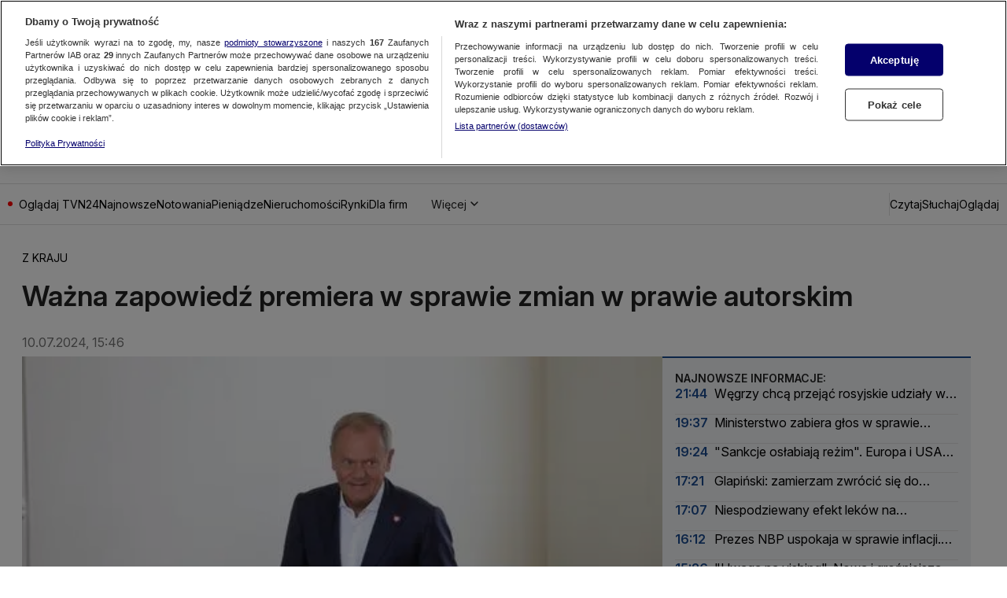

--- FILE ---
content_type: text/javascript
request_url: https://manhattan.cdntvn.pl/widgets/business/stock-quotes-current-rates/0.132.0/widget/index.js
body_size: 82909
content:
"use strict";(()=>{var T1=Object.create;var Xs=Object.defineProperty;var R1=Object.getOwnPropertyDescriptor;var _1=Object.getOwnPropertyNames;var O1=Object.getPrototypeOf,N1=Object.prototype.hasOwnProperty;var Np=e=>{throw TypeError(e)};var I1=(e=>typeof require<"u"?require:typeof Proxy<"u"?new Proxy(e,{get:(t,r)=>(typeof require<"u"?require:t)[r]}):e)(function(e){if(typeof require<"u")return require.apply(this,arguments);throw Error('Dynamic require of "'+e+'" is not supported')});var ve=(e,t)=>()=>(e&&(t=e(e=0)),t);var Ne=(e,t)=>()=>(t||e((t={exports:{}}).exports,t),t.exports),A1=(e,t)=>{for(var r in t)Xs(e,r,{get:t[r],enumerable:!0})},Ip=(e,t,r,n)=>{if(t&&typeof t=="object"||typeof t=="function")for(let o of _1(t))!N1.call(e,o)&&o!==r&&Xs(e,o,{get:()=>t[o],enumerable:!(n=R1(t,o))||n.enumerable});return e};var te=(e,t,r)=>(r=e!=null?T1(O1(e)):{},Ip(t||!e||!e.__esModule?Xs(r,"default",{value:e,enumerable:!0}):r,e)),$1=e=>Ip(Xs({},"__esModule",{value:!0}),e);var Fu=(e,t,r)=>t.has(e)||Np("Cannot "+r);var m=(e,t,r)=>(Fu(e,t,"read from private field"),r?r.call(e):t.get(e)),$=(e,t,r)=>t.has(e)?Np("Cannot add the same private member more than once"):t instanceof WeakSet?t.add(e):t.set(e,r),N=(e,t,r,n)=>(Fu(e,t,"write to private field"),n?n.call(e,r):t.set(e,r),r),Q=(e,t,r)=>(Fu(e,t,"access private method"),r);var Ei=(e,t,r,n)=>({set _(o){N(e,t,o,r)},get _(){return m(e,t,n)}});var bp=Ne(ae=>{"use strict";var bu=Symbol.for("react.transitional.element"),Uu=Symbol.for("react.portal"),ta=Symbol.for("react.fragment"),ra=Symbol.for("react.strict_mode"),na=Symbol.for("react.profiler");Symbol.for("react.provider");var oa=Symbol.for("react.consumer"),ia=Symbol.for("react.context"),sa=Symbol.for("react.forward_ref"),aa=Symbol.for("react.suspense"),la=Symbol.for("react.suspense_list"),ua=Symbol.for("react.memo"),ca=Symbol.for("react.lazy"),z1=Symbol.for("react.view_transition"),j1=Symbol.for("react.client.reference");function Mt(e){if(typeof e=="object"&&e!==null){var t=e.$$typeof;switch(t){case bu:switch(e=e.type,e){case ta:case na:case ra:case aa:case la:case z1:return e;default:switch(e=e&&e.$$typeof,e){case ia:case sa:case ca:case ua:return e;case oa:return e;default:return t}}case Uu:return t}}}ae.ContextConsumer=oa;ae.ContextProvider=ia;ae.Element=bu;ae.ForwardRef=sa;ae.Fragment=ta;ae.Lazy=ca;ae.Memo=ua;ae.Portal=Uu;ae.Profiler=na;ae.StrictMode=ra;ae.Suspense=aa;ae.SuspenseList=la;ae.isContextConsumer=function(e){return Mt(e)===oa};ae.isContextProvider=function(e){return Mt(e)===ia};ae.isElement=function(e){return typeof e=="object"&&e!==null&&e.$$typeof===bu};ae.isForwardRef=function(e){return Mt(e)===sa};ae.isFragment=function(e){return Mt(e)===ta};ae.isLazy=function(e){return Mt(e)===ca};ae.isMemo=function(e){return Mt(e)===ua};ae.isPortal=function(e){return Mt(e)===Uu};ae.isProfiler=function(e){return Mt(e)===na};ae.isStrictMode=function(e){return Mt(e)===ra};ae.isSuspense=function(e){return Mt(e)===aa};ae.isSuspenseList=function(e){return Mt(e)===la};ae.isValidElementType=function(e){return typeof e=="string"||typeof e=="function"||e===ta||e===na||e===ra||e===aa||e===la||typeof e=="object"&&e!==null&&(e.$$typeof===ca||e.$$typeof===ua||e.$$typeof===ia||e.$$typeof===oa||e.$$typeof===sa||e.$$typeof===j1||e.getModuleId!==void 0)};ae.typeOf=Mt});var Qp=Ne((EE,Up)=>{"use strict";Up.exports=bp()});var Jp=Ne(W=>{"use strict";var Pi=Symbol.for("react.element"),b1=Symbol.for("react.portal"),U1=Symbol.for("react.fragment"),Q1=Symbol.for("react.strict_mode"),B1=Symbol.for("react.profiler"),H1=Symbol.for("react.provider"),W1=Symbol.for("react.context"),V1=Symbol.for("react.forward_ref"),G1=Symbol.for("react.suspense"),K1=Symbol.for("react.memo"),q1=Symbol.for("react.lazy"),Bp=Symbol.iterator;function Y1(e){return e===null||typeof e!="object"?null:(e=Bp&&e[Bp]||e["@@iterator"],typeof e=="function"?e:null)}var Vp={isMounted:function(){return!1},enqueueForceUpdate:function(){},enqueueReplaceState:function(){},enqueueSetState:function(){}},Gp=Object.assign,Kp={};function Jn(e,t,r){this.props=e,this.context=t,this.refs=Kp,this.updater=r||Vp}Jn.prototype.isReactComponent={};Jn.prototype.setState=function(e,t){if(typeof e!="object"&&typeof e!="function"&&e!=null)throw Error("setState(...): takes an object of state variables to update or a function which returns an object of state variables.");this.updater.enqueueSetState(this,e,t,"setState")};Jn.prototype.forceUpdate=function(e){this.updater.enqueueForceUpdate(this,e,"forceUpdate")};function qp(){}qp.prototype=Jn.prototype;function Bu(e,t,r){this.props=e,this.context=t,this.refs=Kp,this.updater=r||Vp}var Hu=Bu.prototype=new qp;Hu.constructor=Bu;Gp(Hu,Jn.prototype);Hu.isPureReactComponent=!0;var Hp=Array.isArray,Yp=Object.prototype.hasOwnProperty,Wu={current:null},Xp={key:!0,ref:!0,__self:!0,__source:!0};function Zp(e,t,r){var n,o={},i=null,s=null;if(t!=null)for(n in t.ref!==void 0&&(s=t.ref),t.key!==void 0&&(i=""+t.key),t)Yp.call(t,n)&&!Xp.hasOwnProperty(n)&&(o[n]=t[n]);var a=arguments.length-2;if(a===1)o.children=r;else if(1<a){for(var l=Array(a),u=0;u<a;u++)l[u]=arguments[u+2];o.children=l}if(e&&e.defaultProps)for(n in a=e.defaultProps,a)o[n]===void 0&&(o[n]=a[n]);return{$$typeof:Pi,type:e,key:i,ref:s,props:o,_owner:Wu.current}}function X1(e,t){return{$$typeof:Pi,type:e.type,key:t,ref:e.ref,props:e.props,_owner:e._owner}}function Vu(e){return typeof e=="object"&&e!==null&&e.$$typeof===Pi}function Z1(e){var t={"=":"=0",":":"=2"};return"$"+e.replace(/[=:]/g,function(r){return t[r]})}var Wp=/\/+/g;function Qu(e,t){return typeof e=="object"&&e!==null&&e.key!=null?Z1(""+e.key):t.toString(36)}function da(e,t,r,n,o){var i=typeof e;(i==="undefined"||i==="boolean")&&(e=null);var s=!1;if(e===null)s=!0;else switch(i){case"string":case"number":s=!0;break;case"object":switch(e.$$typeof){case Pi:case b1:s=!0}}if(s)return s=e,o=o(s),e=n===""?"."+Qu(s,0):n,Hp(o)?(r="",e!=null&&(r=e.replace(Wp,"$&/")+"/"),da(o,t,r,"",function(u){return u})):o!=null&&(Vu(o)&&(o=X1(o,r+(!o.key||s&&s.key===o.key?"":(""+o.key).replace(Wp,"$&/")+"/")+e)),t.push(o)),1;if(s=0,n=n===""?".":n+":",Hp(e))for(var a=0;a<e.length;a++){i=e[a];var l=n+Qu(i,a);s+=da(i,t,r,l,o)}else if(l=Y1(e),typeof l=="function")for(e=l.call(e),a=0;!(i=e.next()).done;)i=i.value,l=n+Qu(i,a++),s+=da(i,t,r,l,o);else if(i==="object")throw t=String(e),Error("Objects are not valid as a React child (found: "+(t==="[object Object]"?"object with keys {"+Object.keys(e).join(", ")+"}":t)+"). If you meant to render a collection of children, use an array instead.");return s}function fa(e,t,r){if(e==null)return e;var n=[],o=0;return da(e,n,"","",function(i){return t.call(r,i,o++)}),n}function J1(e){if(e._status===-1){var t=e._result;t=t(),t.then(function(r){(e._status===0||e._status===-1)&&(e._status=1,e._result=r)},function(r){(e._status===0||e._status===-1)&&(e._status=2,e._result=r)}),e._status===-1&&(e._status=0,e._result=t)}if(e._status===1)return e._result.default;throw e._result}var st={current:null},pa={transition:null},ew={ReactCurrentDispatcher:st,ReactCurrentBatchConfig:pa,ReactCurrentOwner:Wu};W.Children={map:fa,forEach:function(e,t,r){fa(e,function(){t.apply(this,arguments)},r)},count:function(e){var t=0;return fa(e,function(){t++}),t},toArray:function(e){return fa(e,function(t){return t})||[]},only:function(e){if(!Vu(e))throw Error("React.Children.only expected to receive a single React element child.");return e}};W.Component=Jn;W.Fragment=U1;W.Profiler=B1;W.PureComponent=Bu;W.StrictMode=Q1;W.Suspense=G1;W.__SECRET_INTERNALS_DO_NOT_USE_OR_YOU_WILL_BE_FIRED=ew;W.cloneElement=function(e,t,r){if(e==null)throw Error("React.cloneElement(...): The argument must be a React element, but you passed "+e+".");var n=Gp({},e.props),o=e.key,i=e.ref,s=e._owner;if(t!=null){if(t.ref!==void 0&&(i=t.ref,s=Wu.current),t.key!==void 0&&(o=""+t.key),e.type&&e.type.defaultProps)var a=e.type.defaultProps;for(l in t)Yp.call(t,l)&&!Xp.hasOwnProperty(l)&&(n[l]=t[l]===void 0&&a!==void 0?a[l]:t[l])}var l=arguments.length-2;if(l===1)n.children=r;else if(1<l){a=Array(l);for(var u=0;u<l;u++)a[u]=arguments[u+2];n.children=a}return{$$typeof:Pi,type:e.type,key:o,ref:i,props:n,_owner:s}};W.createContext=function(e){return e={$$typeof:W1,_currentValue:e,_currentValue2:e,_threadCount:0,Provider:null,Consumer:null,_defaultValue:null,_globalName:null},e.Provider={$$typeof:H1,_context:e},e.Consumer=e};W.createElement=Zp;W.createFactory=function(e){var t=Zp.bind(null,e);return t.type=e,t};W.createRef=function(){return{current:null}};W.forwardRef=function(e){return{$$typeof:V1,render:e}};W.isValidElement=Vu;W.lazy=function(e){return{$$typeof:q1,_payload:{_status:-1,_result:e},_init:J1}};W.memo=function(e,t){return{$$typeof:K1,type:e,compare:t===void 0?null:t}};W.startTransition=function(e){var t=pa.transition;pa.transition={};try{e()}finally{pa.transition=t}};W.unstable_act=function(){throw Error("act(...) is not supported in production builds of React.")};W.useCallback=function(e,t){return st.current.useCallback(e,t)};W.useContext=function(e){return st.current.useContext(e)};W.useDebugValue=function(){};W.useDeferredValue=function(e){return st.current.useDeferredValue(e)};W.useEffect=function(e,t){return st.current.useEffect(e,t)};W.useId=function(){return st.current.useId()};W.useImperativeHandle=function(e,t,r){return st.current.useImperativeHandle(e,t,r)};W.useInsertionEffect=function(e,t){return st.current.useInsertionEffect(e,t)};W.useLayoutEffect=function(e,t){return st.current.useLayoutEffect(e,t)};W.useMemo=function(e,t){return st.current.useMemo(e,t)};W.useReducer=function(e,t,r){return st.current.useReducer(e,t,r)};W.useRef=function(e){return st.current.useRef(e)};W.useState=function(e){return st.current.useState(e)};W.useSyncExternalStore=function(e,t,r){return st.current.useSyncExternalStore(e,t,r)};W.useTransition=function(){return st.current.useTransition()};W.version="18.2.0"});var we=Ne((PE,eh)=>{"use strict";eh.exports=Jp()});var rh=Ne((TE,th)=>{th.exports=function(t,r,n,o){var i=n?n.call(o,t,r):void 0;if(i!==void 0)return!!i;if(t===r)return!0;if(typeof t!="object"||!t||typeof r!="object"||!r)return!1;var s=Object.keys(t),a=Object.keys(r);if(s.length!==a.length)return!1;for(var l=Object.prototype.hasOwnProperty.bind(r),u=0;u<s.length;u++){var h=s[u];if(!l(h))return!1;var p=t[h],y=r[h];if(i=n?n.call(o,p,y,h):void 0,i===!1||i===void 0&&p!==y)return!1}return!0}});var nh=Ne(Gu=>{"use strict";function tw(e){function t(z,M,G){var oe=M.trim().split(S);M=oe;var E=oe.length,Ee=z.length;switch(Ee){case 0:case 1:var L=0;for(z=Ee===0?"":z[0]+" ";L<E;++L)M[L]=r(z,M[L],G).trim();break;default:var Ve=L=0;for(M=[];L<E;++L)for(var ie=0;ie<Ee;++ie)M[Ve++]=r(z[ie]+" ",oe[L],G).trim()}return M}function r(z,M,G){var oe=M.charCodeAt(0);switch(33>oe&&(oe=(M=M.trim()).charCodeAt(0)),oe){case 38:return M.replace(g,"$1"+z.trim());case 58:return z.trim()+M.replace(g,"$1"+z.trim());default:if(0<1*G&&0<M.indexOf("\f"))return M.replace(g,(z.charCodeAt(0)===58?"":"$1")+z.trim())}return z+M}function n(z,M,G,oe){var E=z+";",Ee=2*M+3*G+4*oe;if(Ee===944){z=E.indexOf(":",9)+1;var L=E.substring(z,E.length-1).trim();return L=E.substring(0,z).trim()+L+";",Te===1||Te===2&&o(L,1)?"-webkit-"+L+L:L}if(Te===0||Te===2&&!o(E,1))return E;switch(Ee){case 1015:return E.charCodeAt(10)===97?"-webkit-"+E+E:E;case 951:return E.charCodeAt(3)===116?"-webkit-"+E+E:E;case 963:return E.charCodeAt(5)===110?"-webkit-"+E+E:E;case 1009:if(E.charCodeAt(4)!==100)break;case 969:case 942:return"-webkit-"+E+E;case 978:return"-webkit-"+E+"-moz-"+E+E;case 1019:case 983:return"-webkit-"+E+"-moz-"+E+"-ms-"+E+E;case 883:if(E.charCodeAt(8)===45)return"-webkit-"+E+E;if(0<E.indexOf("image-set(",11))return E.replace(A,"$1-webkit-$2")+E;break;case 932:if(E.charCodeAt(4)===45)switch(E.charCodeAt(5)){case 103:return"-webkit-box-"+E.replace("-grow","")+"-webkit-"+E+"-ms-"+E.replace("grow","positive")+E;case 115:return"-webkit-"+E+"-ms-"+E.replace("shrink","negative")+E;case 98:return"-webkit-"+E+"-ms-"+E.replace("basis","preferred-size")+E}return"-webkit-"+E+"-ms-"+E+E;case 964:return"-webkit-"+E+"-ms-flex-"+E+E;case 1023:if(E.charCodeAt(8)!==99)break;return"-webkit-box-pack"+(L=E.substring(E.indexOf(":",15)).replace("flex-","").replace("space-between","justify"))+"-webkit-"+E+"-ms-flex-pack"+L+E;case 1005:return y.test(E)?E.replace(p,":-webkit-")+E.replace(p,":-moz-")+E:E;case 1e3:switch(M=(L=E.substring(13).trim()).indexOf("-")+1,L.charCodeAt(0)+L.charCodeAt(M)){case 226:L=E.replace(d,"tb");break;case 232:L=E.replace(d,"tb-rl");break;case 220:L=E.replace(d,"lr");break;default:return E}return"-webkit-"+E+"-ms-"+L+E;case 1017:if(E.indexOf("sticky",9)===-1)break;case 975:switch(M=(E=z).length-10,Ee=(L=(E.charCodeAt(M)===33?E.substring(0,M):E).substring(z.indexOf(":",7)+1).trim()).charCodeAt(0)+(0|L.charCodeAt(7))){case 203:if(111>L.charCodeAt(8))break;case 115:E=E.replace(L,"-webkit-"+L)+";"+E;break;case 207:case 102:E=E.replace(L,"-webkit-"+(102<Ee?"inline-":"")+"box")+";"+E.replace(L,"-webkit-"+L)+";"+E.replace(L,"-ms-"+L+"box")+";"+E}return E+";";case 938:if(E.charCodeAt(5)===45)switch(E.charCodeAt(6)){case 105:return L=E.replace("-items",""),"-webkit-"+E+"-webkit-box-"+L+"-ms-flex-"+L+E;case 115:return"-webkit-"+E+"-ms-flex-item-"+E.replace(C,"")+E;default:return"-webkit-"+E+"-ms-flex-line-pack"+E.replace("align-content","").replace(C,"")+E}break;case 973:case 989:if(E.charCodeAt(3)!==45||E.charCodeAt(4)===122)break;case 931:case 953:if(R.test(z)===!0)return(L=z.substring(z.indexOf(":")+1)).charCodeAt(0)===115?n(z.replace("stretch","fill-available"),M,G,oe).replace(":fill-available",":stretch"):E.replace(L,"-webkit-"+L)+E.replace(L,"-moz-"+L.replace("fill-",""))+E;break;case 962:if(E="-webkit-"+E+(E.charCodeAt(5)===102?"-ms-"+E:"")+E,G+oe===211&&E.charCodeAt(13)===105&&0<E.indexOf("transform",10))return E.substring(0,E.indexOf(";",27)+1).replace(w,"$1-webkit-$2")+E}return E}function o(z,M){var G=z.indexOf(M===1?":":"{"),oe=z.substring(0,M!==3?G:10);return G=z.substring(G+1,z.length-1),Kt(M!==2?oe:oe.replace(P,"$1"),G,M)}function i(z,M){var G=n(M,M.charCodeAt(0),M.charCodeAt(1),M.charCodeAt(2));return G!==M+";"?G.replace(k," or ($1)").substring(4):"("+M+")"}function s(z,M,G,oe,E,Ee,L,Ve,ie,Ue){for(var Ge,ue=0,D=M;ue<Gt;++ue)switch(Ge=Zn[ue].call(l,z,D,G,oe,E,Ee,L,Ve,ie,Ue)){case void 0:case!1:case!0:case null:break;default:D=Ge}if(D!==M)return D}function a(z){return(z=z.prefix)!==void 0&&(Kt=null,z?typeof z!="function"?Te=1:(Te=2,Kt=z):Te=0),a}function l(z,M){var G=z;if(33>G.charCodeAt(0)&&(G=G.trim()),G=[G],0<Gt){var oe=s(-1,M,G,G,V,_,0,0,0,0);oe!==void 0&&typeof oe=="string"&&(M=oe)}var E=function Ee(L,Ve,ie,Ue,Ge){for(var ue,D,H,Ke,yt,it=0,ge=0,qt=0,Me=0,wn=0,qs=0,qe=H=ue=0,J=0,Ye=0,xi=0,Xe=0,Ys=ie.length,ki=Ys-1,j="",Re="",Lu="",Du="";J<Ys;){if(D=ie.charCodeAt(J),J===ki&&ge+Me+qt+it!==0&&(ge!==0&&(D=ge===47?10:47),Me=qt=it=0,Ys++,ki++),ge+Me+qt+it===0){if(J===ki&&(0<Ye&&(j=j.replace(h,"")),0<j.trim().length)){switch(D){case 32:case 9:case 59:case 13:case 10:break;default:j+=ie.charAt(J)}D=59}switch(D){case 123:for(ue=(j=j.trim()).charCodeAt(0),H=1,Xe=++J;J<Ys;){switch(D=ie.charCodeAt(J)){case 123:H++;break;case 125:H--;break;case 47:switch(D=ie.charCodeAt(J+1)){case 42:case 47:e:{for(qe=J+1;qe<ki;++qe)switch(ie.charCodeAt(qe)){case 47:if(D===42&&ie.charCodeAt(qe-1)===42&&J+2!==qe){J=qe+1;break e}break;case 10:if(D===47){J=qe+1;break e}}J=qe}}break;case 91:D++;case 40:D++;case 34:case 39:for(;J++<ki&&ie.charCodeAt(J)!==D;);}if(H===0)break;J++}switch(H=ie.substring(Xe,J),ue===0&&(ue=(j=j.replace(u,"").trim()).charCodeAt(0)),ue){case 64:switch(0<Ye&&(j=j.replace(h,"")),D=j.charCodeAt(1)){case 100:case 109:case 115:case 45:Ye=Ve;break;default:Ye=wi}if(Xe=(H=Ee(Ve,Ye,H,D,Ge+1)).length,0<Gt&&(yt=s(3,H,Ye=t(wi,j,xi),Ve,V,_,Xe,D,Ge,Ue),j=Ye.join(""),yt!==void 0&&(Xe=(H=yt.trim()).length)===0&&(D=0,H="")),0<Xe)switch(D){case 115:j=j.replace(v,i);case 100:case 109:case 45:H=j+"{"+H+"}";break;case 107:H=(j=j.replace(x,"$1 $2"))+"{"+H+"}",H=Te===1||Te===2&&o("@"+H,3)?"@-webkit-"+H+"@"+H:"@"+H;break;default:H=j+H,Ue===112&&(Re+=H,H="")}else H="";break;default:H=Ee(Ve,t(Ve,j,xi),H,Ue,Ge+1)}Lu+=H,H=xi=Ye=qe=ue=0,j="",D=ie.charCodeAt(++J);break;case 125:case 59:if(1<(Xe=(j=(0<Ye?j.replace(h,""):j).trim()).length))switch(qe===0&&(ue=j.charCodeAt(0),ue===45||96<ue&&123>ue)&&(Xe=(j=j.replace(" ",":")).length),0<Gt&&(yt=s(1,j,Ve,L,V,_,Re.length,Ue,Ge,Ue))!==void 0&&(Xe=(j=yt.trim()).length)===0&&(j="\0\0"),ue=j.charCodeAt(0),D=j.charCodeAt(1),ue){case 0:break;case 64:if(D===105||D===99){Du+=j+ie.charAt(J);break}default:j.charCodeAt(Xe-1)!==58&&(Re+=n(j,ue,D,j.charCodeAt(2)))}xi=Ye=qe=ue=0,j="",D=ie.charCodeAt(++J)}}switch(D){case 13:case 10:ge===47?ge=0:1+ue===0&&Ue!==107&&0<j.length&&(Ye=1,j+="\0"),0<Gt*Si&&s(0,j,Ve,L,V,_,Re.length,Ue,Ge,Ue),_=1,V++;break;case 59:case 125:if(ge+Me+qt+it===0){_++;break}default:switch(_++,Ke=ie.charAt(J),D){case 9:case 32:if(Me+it+ge===0)switch(wn){case 44:case 58:case 9:case 32:Ke="";break;default:D!==32&&(Ke=" ")}break;case 0:Ke="\\0";break;case 12:Ke="\\f";break;case 11:Ke="\\v";break;case 38:Me+ge+it===0&&(Ye=xi=1,Ke="\f"+Ke);break;case 108:if(Me+ge+it+me===0&&0<qe)switch(J-qe){case 2:wn===112&&ie.charCodeAt(J-3)===58&&(me=wn);case 8:qs===111&&(me=qs)}break;case 58:Me+ge+it===0&&(qe=J);break;case 44:ge+qt+Me+it===0&&(Ye=1,Ke+="\r");break;case 34:case 39:ge===0&&(Me=Me===D?0:Me===0?D:Me);break;case 91:Me+ge+qt===0&&it++;break;case 93:Me+ge+qt===0&&it--;break;case 41:Me+ge+it===0&&qt--;break;case 40:if(Me+ge+it===0){if(ue===0)switch(2*wn+3*qs){case 533:break;default:ue=1}qt++}break;case 64:ge+qt+Me+it+qe+H===0&&(H=1);break;case 42:case 47:if(!(0<Me+it+qt))switch(ge){case 0:switch(2*D+3*ie.charCodeAt(J+1)){case 235:ge=47;break;case 220:Xe=J,ge=42}break;case 42:D===47&&wn===42&&Xe+2!==J&&(ie.charCodeAt(Xe+2)===33&&(Re+=ie.substring(Xe,J+1)),Ke="",ge=0)}}ge===0&&(j+=Ke)}qs=wn,wn=D,J++}if(0<(Xe=Re.length)){if(Ye=Ve,0<Gt&&(yt=s(2,Re,Ye,L,V,_,Xe,Ue,Ge,Ue))!==void 0&&(Re=yt).length===0)return Du+Re+Lu;if(Re=Ye.join(",")+"{"+Re+"}",Te*me!=0){switch(Te!==2||o(Re,2)||(me=0),me){case 111:Re=Re.replace(c,":-moz-$1")+Re;break;case 112:Re=Re.replace(f,"::-webkit-input-$1")+Re.replace(f,"::-moz-$1")+Re.replace(f,":-ms-input-$1")+Re}me=0}}return Du+Re+Lu}(wi,G,M,0,0);return 0<Gt&&(oe=s(-2,E,G,G,V,_,E.length,0,0,0))!==void 0&&(E=oe),me=0,_=V=1,E}var u=/^\0+/g,h=/[\0\r\f]/g,p=/: */g,y=/zoo|gra/,w=/([,: ])(transform)/g,S=/,\r+?/g,g=/([\t\r\n ])*\f?&/g,x=/@(k\w+)\s*(\S*)\s*/,f=/::(place)/g,c=/:(read-only)/g,d=/[svh]\w+-[tblr]{2}/,v=/\(\s*(.*)\s*\)/g,k=/([\s\S]*?);/g,C=/-self|flex-/g,P=/[^]*?(:[rp][el]a[\w-]+)[^]*/,R=/stretch|:\s*\w+\-(?:conte|avail)/,A=/([^-])(image-set\()/,_=1,V=1,me=0,Te=1,wi=[],Zn=[],Gt=0,Kt=null,Si=0;return l.use=function z(M){switch(M){case void 0:case null:Gt=Zn.length=0;break;default:if(typeof M=="function")Zn[Gt++]=M;else if(typeof M=="object")for(var G=0,oe=M.length;G<oe;++G)z(M[G]);else Si=0|!!M}return z},l.set=a,e!==void 0&&a(e),l}Object.defineProperty(Gu,"__esModule",{value:!0}),Gu.default=tw});var ih=Ne((_E,oh)=>{"use strict";oh.exports=nh()});var sh=Ne(Ku=>{"use strict";Object.defineProperty(Ku,"__esModule",{value:!0});var rw={animationIterationCount:1,borderImageOutset:1,borderImageSlice:1,borderImageWidth:1,boxFlex:1,boxFlexGroup:1,boxOrdinalGroup:1,columnCount:1,columns:1,flex:1,flexGrow:1,flexPositive:1,flexShrink:1,flexNegative:1,flexOrder:1,gridRow:1,gridRowEnd:1,gridRowSpan:1,gridRowStart:1,gridColumn:1,gridColumnEnd:1,gridColumnSpan:1,gridColumnStart:1,msGridRow:1,msGridRowSpan:1,msGridColumn:1,msGridColumnSpan:1,fontWeight:1,lineHeight:1,opacity:1,order:1,orphans:1,tabSize:1,widows:1,zIndex:1,zoom:1,WebkitLineClamp:1,fillOpacity:1,floodOpacity:1,stopOpacity:1,strokeDasharray:1,strokeDashoffset:1,strokeMiterlimit:1,strokeOpacity:1,strokeWidth:1};Ku.default=rw});var lh=Ne((NE,ah)=>{"use strict";ah.exports=sh()});function eo(e){var t=Object.create(null);return function(r){return t[r]===void 0&&(t[r]=e(r)),t[r]}}var ha=ve(()=>{});var uh={};A1(uh,{default:()=>qu});var nw,qu,ma=ve(()=>{ha();nw=/^((children|dangerouslySetInnerHTML|key|ref|autoFocus|defaultValue|defaultChecked|innerHTML|suppressContentEditableWarning|suppressHydrationWarning|valueLink|abbr|accept|acceptCharset|accessKey|action|allow|allowUserMedia|allowPaymentRequest|allowFullScreen|allowTransparency|alt|async|autoComplete|autoPlay|capture|cellPadding|cellSpacing|challenge|charSet|checked|cite|classID|className|cols|colSpan|content|contentEditable|contextMenu|controls|controlsList|coords|crossOrigin|data|dateTime|decoding|default|defer|dir|disabled|disablePictureInPicture|disableRemotePlayback|download|draggable|encType|enterKeyHint|fetchpriority|fetchPriority|form|formAction|formEncType|formMethod|formNoValidate|formTarget|frameBorder|headers|height|hidden|high|href|hrefLang|htmlFor|httpEquiv|id|inputMode|integrity|is|keyParams|keyType|kind|label|lang|list|loading|loop|low|marginHeight|marginWidth|max|maxLength|media|mediaGroup|method|min|minLength|multiple|muted|name|nonce|noValidate|open|optimum|pattern|placeholder|playsInline|poster|preload|profile|radioGroup|readOnly|referrerPolicy|rel|required|reversed|role|rows|rowSpan|sandbox|scope|scoped|scrolling|seamless|selected|shape|size|sizes|slot|span|spellCheck|src|srcDoc|srcLang|srcSet|start|step|style|summary|tabIndex|target|title|translate|type|useMap|value|width|wmode|wrap|about|datatype|inlist|prefix|property|resource|typeof|vocab|autoCapitalize|autoCorrect|autoSave|color|incremental|fallback|inert|itemProp|itemScope|itemType|itemID|itemRef|on|option|results|security|unselectable|accentHeight|accumulate|additive|alignmentBaseline|allowReorder|alphabetic|amplitude|arabicForm|ascent|attributeName|attributeType|autoReverse|azimuth|baseFrequency|baselineShift|baseProfile|bbox|begin|bias|by|calcMode|capHeight|clip|clipPathUnits|clipPath|clipRule|colorInterpolation|colorInterpolationFilters|colorProfile|colorRendering|contentScriptType|contentStyleType|cursor|cx|cy|d|decelerate|descent|diffuseConstant|direction|display|divisor|dominantBaseline|dur|dx|dy|edgeMode|elevation|enableBackground|end|exponent|externalResourcesRequired|fill|fillOpacity|fillRule|filter|filterRes|filterUnits|floodColor|floodOpacity|focusable|fontFamily|fontSize|fontSizeAdjust|fontStretch|fontStyle|fontVariant|fontWeight|format|from|fr|fx|fy|g1|g2|glyphName|glyphOrientationHorizontal|glyphOrientationVertical|glyphRef|gradientTransform|gradientUnits|hanging|horizAdvX|horizOriginX|ideographic|imageRendering|in|in2|intercept|k|k1|k2|k3|k4|kernelMatrix|kernelUnitLength|kerning|keyPoints|keySplines|keyTimes|lengthAdjust|letterSpacing|lightingColor|limitingConeAngle|local|markerEnd|markerMid|markerStart|markerHeight|markerUnits|markerWidth|mask|maskContentUnits|maskUnits|mathematical|mode|numOctaves|offset|opacity|operator|order|orient|orientation|origin|overflow|overlinePosition|overlineThickness|panose1|paintOrder|pathLength|patternContentUnits|patternTransform|patternUnits|pointerEvents|points|pointsAtX|pointsAtY|pointsAtZ|preserveAlpha|preserveAspectRatio|primitiveUnits|r|radius|refX|refY|renderingIntent|repeatCount|repeatDur|requiredExtensions|requiredFeatures|restart|result|rotate|rx|ry|scale|seed|shapeRendering|slope|spacing|specularConstant|specularExponent|speed|spreadMethod|startOffset|stdDeviation|stemh|stemv|stitchTiles|stopColor|stopOpacity|strikethroughPosition|strikethroughThickness|string|stroke|strokeDasharray|strokeDashoffset|strokeLinecap|strokeLinejoin|strokeMiterlimit|strokeOpacity|strokeWidth|surfaceScale|systemLanguage|tableValues|targetX|targetY|textAnchor|textDecoration|textRendering|textLength|to|transform|u1|u2|underlinePosition|underlineThickness|unicode|unicodeBidi|unicodeRange|unitsPerEm|vAlphabetic|vHanging|vIdeographic|vMathematical|values|vectorEffect|version|vertAdvY|vertOriginX|vertOriginY|viewBox|viewTarget|visibility|widths|wordSpacing|writingMode|x|xHeight|x1|x2|xChannelSelector|xlinkActuate|xlinkArcrole|xlinkHref|xlinkRole|xlinkShow|xlinkTitle|xlinkType|xmlBase|xmlns|xmlnsXlink|xmlLang|xmlSpace|y|y1|y2|yChannelSelector|z|zoomAndPan|for|class|autofocus)|(([Dd][Aa][Tt][Aa]|[Aa][Rr][Ii][Aa]|x)-.*))$/,qu=eo(function(e){return nw.test(e)||e.charCodeAt(0)===111&&e.charCodeAt(1)===110&&e.charCodeAt(2)<91})});var fh=Ne(re=>{"use strict";var Fe=typeof Symbol=="function"&&Symbol.for,Yu=Fe?Symbol.for("react.element"):60103,Xu=Fe?Symbol.for("react.portal"):60106,ya=Fe?Symbol.for("react.fragment"):60107,ga=Fe?Symbol.for("react.strict_mode"):60108,va=Fe?Symbol.for("react.profiler"):60114,wa=Fe?Symbol.for("react.provider"):60109,Sa=Fe?Symbol.for("react.context"):60110,Zu=Fe?Symbol.for("react.async_mode"):60111,xa=Fe?Symbol.for("react.concurrent_mode"):60111,ka=Fe?Symbol.for("react.forward_ref"):60112,Ea=Fe?Symbol.for("react.suspense"):60113,ow=Fe?Symbol.for("react.suspense_list"):60120,Ca=Fe?Symbol.for("react.memo"):60115,Pa=Fe?Symbol.for("react.lazy"):60116,iw=Fe?Symbol.for("react.block"):60121,sw=Fe?Symbol.for("react.fundamental"):60117,aw=Fe?Symbol.for("react.responder"):60118,lw=Fe?Symbol.for("react.scope"):60119;function Pt(e){if(typeof e=="object"&&e!==null){var t=e.$$typeof;switch(t){case Yu:switch(e=e.type,e){case Zu:case xa:case ya:case va:case ga:case Ea:return e;default:switch(e=e&&e.$$typeof,e){case Sa:case ka:case Pa:case Ca:case wa:return e;default:return t}}case Xu:return t}}}function ch(e){return Pt(e)===xa}re.AsyncMode=Zu;re.ConcurrentMode=xa;re.ContextConsumer=Sa;re.ContextProvider=wa;re.Element=Yu;re.ForwardRef=ka;re.Fragment=ya;re.Lazy=Pa;re.Memo=Ca;re.Portal=Xu;re.Profiler=va;re.StrictMode=ga;re.Suspense=Ea;re.isAsyncMode=function(e){return ch(e)||Pt(e)===Zu};re.isConcurrentMode=ch;re.isContextConsumer=function(e){return Pt(e)===Sa};re.isContextProvider=function(e){return Pt(e)===wa};re.isElement=function(e){return typeof e=="object"&&e!==null&&e.$$typeof===Yu};re.isForwardRef=function(e){return Pt(e)===ka};re.isFragment=function(e){return Pt(e)===ya};re.isLazy=function(e){return Pt(e)===Pa};re.isMemo=function(e){return Pt(e)===Ca};re.isPortal=function(e){return Pt(e)===Xu};re.isProfiler=function(e){return Pt(e)===va};re.isStrictMode=function(e){return Pt(e)===ga};re.isSuspense=function(e){return Pt(e)===Ea};re.isValidElementType=function(e){return typeof e=="string"||typeof e=="function"||e===ya||e===xa||e===va||e===ga||e===Ea||e===ow||typeof e=="object"&&e!==null&&(e.$$typeof===Pa||e.$$typeof===Ca||e.$$typeof===wa||e.$$typeof===Sa||e.$$typeof===ka||e.$$typeof===sw||e.$$typeof===aw||e.$$typeof===lw||e.$$typeof===iw)};re.typeOf=Pt});var ph=Ne((ME,dh)=>{"use strict";dh.exports=fh()});var Ta=Ne((LE,wh)=>{"use strict";var Ju=ph(),uw={childContextTypes:!0,contextType:!0,contextTypes:!0,defaultProps:!0,displayName:!0,getDefaultProps:!0,getDerivedStateFromError:!0,getDerivedStateFromProps:!0,mixins:!0,propTypes:!0,type:!0},cw={name:!0,length:!0,prototype:!0,caller:!0,callee:!0,arguments:!0,arity:!0},fw={$$typeof:!0,render:!0,defaultProps:!0,displayName:!0,propTypes:!0},gh={$$typeof:!0,compare:!0,defaultProps:!0,displayName:!0,propTypes:!0,type:!0},ec={};ec[Ju.ForwardRef]=fw;ec[Ju.Memo]=gh;function hh(e){return Ju.isMemo(e)?gh:ec[e.$$typeof]||uw}var dw=Object.defineProperty,pw=Object.getOwnPropertyNames,mh=Object.getOwnPropertySymbols,hw=Object.getOwnPropertyDescriptor,mw=Object.getPrototypeOf,yh=Object.prototype;function vh(e,t,r){if(typeof t!="string"){if(yh){var n=mw(t);n&&n!==yh&&vh(e,n,r)}var o=pw(t);mh&&(o=o.concat(mh(t)));for(var i=hh(e),s=hh(t),a=0;a<o.length;++a){var l=o[a];if(!cw[l]&&!(r&&r[l])&&!(s&&s[l])&&!(i&&i[l])){var u=hw(t,l);try{dw(e,l,u)}catch{}}}}return e}wh.exports=vh});var jh=Ne(ze=>{"use strict";function oo(e){return e&&typeof e=="object"&&"default"in e?e.default:e}Object.defineProperty(ze,"__esModule",{value:!0});var Rh=Qp(),at=we(),Dt=oo(at),yw=oo(rh()),gw=oo(ih()),vw=oo(lh()),Sh=oo((ma(),$1(uh))),_h=oo(Ta());function Tt(){return(Tt=Object.assign||function(e){for(var t=1;t<arguments.length;t++){var r=arguments[t];for(var n in r)Object.prototype.hasOwnProperty.call(r,n)&&(e[n]=r[n])}return e}).apply(this,arguments)}var xh=function(e,t){for(var r=[e[0]],n=0,o=t.length;n<o;n+=1)r.push(t[n],e[n+1]);return r},nc=function(e){return e!==null&&typeof e=="object"&&(e.toString?e.toString():Object.prototype.toString.call(e))==="[object Object]"&&!Rh.typeOf(e)},Ia=Object.freeze([]),Lr=Object.freeze({});function ro(e){return typeof e=="function"}function oc(e){return e.displayName||e.name||"Component"}function $a(e){return e&&typeof e.styledComponentId=="string"}var Dr=typeof process<"u"&&process.env!==void 0&&(process.env.REACT_APP_SC_ATTR||process.env.SC_ATTR)||"data-styled",Ma=typeof window<"u"&&"HTMLElement"in window,ww=!!(typeof SC_DISABLE_SPEEDY=="boolean"?SC_DISABLE_SPEEDY:typeof process<"u"&&process.env!==void 0&&(process.env.REACT_APP_SC_DISABLE_SPEEDY!==void 0&&process.env.REACT_APP_SC_DISABLE_SPEEDY!==""?process.env.REACT_APP_SC_DISABLE_SPEEDY!=="false"&&process.env.REACT_APP_SC_DISABLE_SPEEDY:process.env.SC_DISABLE_SPEEDY!==void 0&&process.env.SC_DISABLE_SPEEDY!==""&&process.env.SC_DISABLE_SPEEDY!=="false"&&process.env.SC_DISABLE_SPEEDY)),Sw={};function Lt(e){for(var t=arguments.length,r=new Array(t>1?t-1:0),n=1;n<t;n++)r[n-1]=arguments[n];throw new Error("An error occurred. See https://git.io/JUIaE#"+e+" for more information."+(r.length>0?" Args: "+r.join(", "):""))}var xw=function(){function e(r){this.groupSizes=new Uint32Array(512),this.length=512,this.tag=r}var t=e.prototype;return t.indexOfGroup=function(r){for(var n=0,o=0;o<r;o++)n+=this.groupSizes[o];return n},t.insertRules=function(r,n){if(r>=this.groupSizes.length){for(var o=this.groupSizes,i=o.length,s=i;r>=s;)(s<<=1)<0&&Lt(16,""+r);this.groupSizes=new Uint32Array(s),this.groupSizes.set(o),this.length=s;for(var a=i;a<s;a++)this.groupSizes[a]=0}for(var l=this.indexOfGroup(r+1),u=0,h=n.length;u<h;u++)this.tag.insertRule(l,n[u])&&(this.groupSizes[r]++,l++)},t.clearGroup=function(r){if(r<this.length){var n=this.groupSizes[r],o=this.indexOfGroup(r),i=o+n;this.groupSizes[r]=0;for(var s=o;s<i;s++)this.tag.deleteRule(o)}},t.getGroup=function(r){var n="";if(r>=this.length||this.groupSizes[r]===0)return n;for(var o=this.groupSizes[r],i=this.indexOfGroup(r),s=i+o,a=i;a<s;a++)n+=this.tag.getRule(a)+`/*!sc*/
`;return n},e}(),Oa=new Map,Aa=new Map,Ti=1,Ra=function(e){if(Oa.has(e))return Oa.get(e);for(;Aa.has(Ti);)Ti++;var t=Ti++;return Oa.set(e,t),Aa.set(t,e),t},kw=function(e){return Aa.get(e)},Ew=function(e,t){t>=Ti&&(Ti=t+1),Oa.set(e,t),Aa.set(t,e)},Cw="style["+Dr+'][data-styled-version="5.3.11"]',Pw=new RegExp("^"+Dr+'\\.g(\\d+)\\[id="([\\w\\d-]+)"\\].*?"([^"]*)'),Tw=function(e,t,r){for(var n,o=r.split(","),i=0,s=o.length;i<s;i++)(n=o[i])&&e.registerName(t,n)},Rw=function(e,t){for(var r=(t.textContent||"").split(`/*!sc*/
`),n=[],o=0,i=r.length;o<i;o++){var s=r[o].trim();if(s){var a=s.match(Pw);if(a){var l=0|parseInt(a[1],10),u=a[2];l!==0&&(Ew(u,l),Tw(e,u,a[3]),e.getTag().insertRules(l,n)),n.length=0}else n.push(s)}}},ic=function(){return typeof __webpack_nonce__<"u"?__webpack_nonce__:null},Oh=function(e){var t=document.head,r=e||t,n=document.createElement("style"),o=function(a){for(var l=a.childNodes,u=l.length;u>=0;u--){var h=l[u];if(h&&h.nodeType===1&&h.hasAttribute(Dr))return h}}(r),i=o!==void 0?o.nextSibling:null;n.setAttribute(Dr,"active"),n.setAttribute("data-styled-version","5.3.11");var s=ic();return s&&n.setAttribute("nonce",s),r.insertBefore(n,i),n},_w=function(){function e(r){var n=this.element=Oh(r);n.appendChild(document.createTextNode("")),this.sheet=function(o){if(o.sheet)return o.sheet;for(var i=document.styleSheets,s=0,a=i.length;s<a;s++){var l=i[s];if(l.ownerNode===o)return l}Lt(17)}(n),this.length=0}var t=e.prototype;return t.insertRule=function(r,n){try{return this.sheet.insertRule(n,r),this.length++,!0}catch{return!1}},t.deleteRule=function(r){this.sheet.deleteRule(r),this.length--},t.getRule=function(r){var n=this.sheet.cssRules[r];return n!==void 0&&typeof n.cssText=="string"?n.cssText:""},e}(),Ow=function(){function e(r){var n=this.element=Oh(r);this.nodes=n.childNodes,this.length=0}var t=e.prototype;return t.insertRule=function(r,n){if(r<=this.length&&r>=0){var o=document.createTextNode(n),i=this.nodes[r];return this.element.insertBefore(o,i||null),this.length++,!0}return!1},t.deleteRule=function(r){this.element.removeChild(this.nodes[r]),this.length--},t.getRule=function(r){return r<this.length?this.nodes[r].textContent:""},e}(),Nw=function(){function e(r){this.rules=[],this.length=0}var t=e.prototype;return t.insertRule=function(r,n){return r<=this.length&&(this.rules.splice(r,0,n),this.length++,!0)},t.deleteRule=function(r){this.rules.splice(r,1),this.length--},t.getRule=function(r){return r<this.length?this.rules[r]:""},e}(),kh=Ma,Iw={isServer:!Ma,useCSSOMInjection:!ww},no=function(){function e(r,n,o){r===void 0&&(r=Lr),n===void 0&&(n={}),this.options=Tt({},Iw,{},r),this.gs=n,this.names=new Map(o),this.server=!!r.isServer,!this.server&&Ma&&kh&&(kh=!1,function(i){for(var s=document.querySelectorAll(Cw),a=0,l=s.length;a<l;a++){var u=s[a];u&&u.getAttribute(Dr)!=="active"&&(Rw(i,u),u.parentNode&&u.parentNode.removeChild(u))}}(this))}e.registerId=function(r){return Ra(r)};var t=e.prototype;return t.reconstructWithOptions=function(r,n){return n===void 0&&(n=!0),new e(Tt({},this.options,{},r),this.gs,n&&this.names||void 0)},t.allocateGSInstance=function(r){return this.gs[r]=(this.gs[r]||0)+1},t.getTag=function(){return this.tag||(this.tag=(o=(n=this.options).isServer,i=n.useCSSOMInjection,s=n.target,r=o?new Nw(s):i?new _w(s):new Ow(s),new xw(r)));var r,n,o,i,s},t.hasNameForId=function(r,n){return this.names.has(r)&&this.names.get(r).has(n)},t.registerName=function(r,n){if(Ra(r),this.names.has(r))this.names.get(r).add(n);else{var o=new Set;o.add(n),this.names.set(r,o)}},t.insertRules=function(r,n,o){this.registerName(r,n),this.getTag().insertRules(Ra(r),o)},t.clearNames=function(r){this.names.has(r)&&this.names.get(r).clear()},t.clearRules=function(r){this.getTag().clearGroup(Ra(r)),this.clearNames(r)},t.clearTag=function(){this.tag=void 0},t.toString=function(){return function(r){for(var n=r.getTag(),o=n.length,i="",s=0;s<o;s++){var a=kw(s);if(a!==void 0){var l=r.names.get(a),u=n.getGroup(s);if(l&&u&&l.size){var h=Dr+".g"+s+'[id="'+a+'"]',p="";l!==void 0&&l.forEach(function(y){y.length>0&&(p+=y+",")}),i+=""+u+h+'{content:"'+p+`"}/*!sc*/
`}}}return i}(this)},e}(),Aw=/(a)(d)/gi,Eh=function(e){return String.fromCharCode(e+(e>25?39:97))};function sc(e){var t,r="";for(t=Math.abs(e);t>52;t=t/52|0)r=Eh(t%52)+r;return(Eh(t%52)+r).replace(Aw,"$1-$2")}var to=function(e,t){for(var r=t.length;r;)e=33*e^t.charCodeAt(--r);return e},Nh=function(e){return to(5381,e)};function Ih(e){for(var t=0;t<e.length;t+=1){var r=e[t];if(ro(r)&&!$a(r))return!1}return!0}var $w=Nh("5.3.11"),Mw=function(){function e(t,r,n){this.rules=t,this.staticRulesId="",this.isStatic=(n===void 0||n.isStatic)&&Ih(t),this.componentId=r,this.baseHash=to($w,r),this.baseStyle=n,no.registerId(r)}return e.prototype.generateAndInjectStyles=function(t,r,n){var o=this.componentId,i=[];if(this.baseStyle&&i.push(this.baseStyle.generateAndInjectStyles(t,r,n)),this.isStatic&&!n.hash)if(this.staticRulesId&&r.hasNameForId(o,this.staticRulesId))i.push(this.staticRulesId);else{var s=kn(this.rules,t,r,n).join(""),a=sc(to(this.baseHash,s)>>>0);if(!r.hasNameForId(o,a)){var l=n(s,"."+a,void 0,o);r.insertRules(o,a,l)}i.push(a),this.staticRulesId=a}else{for(var u=this.rules.length,h=to(this.baseHash,n.hash),p="",y=0;y<u;y++){var w=this.rules[y];if(typeof w=="string")p+=w;else if(w){var S=kn(w,t,r,n),g=Array.isArray(S)?S.join(""):S;h=to(h,g+y),p+=g}}if(p){var x=sc(h>>>0);if(!r.hasNameForId(o,x)){var f=n(p,"."+x,void 0,o);r.insertRules(o,x,f)}i.push(x)}}return i.join(" ")},e}(),Lw=/^\s*\/\/.*$/gm,Dw=[":","[",".","#"];function Ah(e){var t,r,n,o,i=e===void 0?Lr:e,s=i.options,a=s===void 0?Lr:s,l=i.plugins,u=l===void 0?Ia:l,h=new gw(a),p=[],y=function(g){function x(f){if(f)try{g(f+"}")}catch{}}return function(f,c,d,v,k,C,P,R,A,_){switch(f){case 1:if(A===0&&c.charCodeAt(0)===64)return g(c+";"),"";break;case 2:if(R===0)return c+"/*|*/";break;case 3:switch(R){case 102:case 112:return g(d[0]+c),"";default:return c+(_===0?"/*|*/":"")}case-2:c.split("/*|*/}").forEach(x)}}}(function(g){p.push(g)}),w=function(g,x,f){return x===0&&Dw.indexOf(f[r.length])!==-1||f.match(o)?g:"."+t};function S(g,x,f,c){c===void 0&&(c="&");var d=g.replace(Lw,""),v=x&&f?f+" "+x+" { "+d+" }":d;return t=c,r=x,n=new RegExp("\\"+r+"\\b","g"),o=new RegExp("(\\"+r+"\\b){2,}"),h(f||!x?"":x,v)}return h.use([].concat(u,[function(g,x,f){g===2&&f.length&&f[0].lastIndexOf(r)>0&&(f[0]=f[0].replace(n,w))},y,function(g){if(g===-2){var x=p;return p=[],x}}])),S.hash=u.length?u.reduce(function(g,x){return x.name||Lt(15),to(g,x.name)},5381).toString():"",S}var La=Dt.createContext(),Fw=La.Consumer,dc=Dt.createContext(),$h=(dc.Consumer,new no),ac=Ah();function pc(){return at.useContext(La)||$h}function Mh(){return at.useContext(dc)||ac}function Lh(e){var t=at.useState(e.stylisPlugins),r=t[0],n=t[1],o=pc(),i=at.useMemo(function(){var a=o;return e.sheet?a=e.sheet:e.target&&(a=a.reconstructWithOptions({target:e.target},!1)),e.disableCSSOMInjection&&(a=a.reconstructWithOptions({useCSSOMInjection:!1})),a},[e.disableCSSOMInjection,e.sheet,e.target]),s=at.useMemo(function(){return Ah({options:{prefix:!e.disableVendorPrefixes},plugins:r})},[e.disableVendorPrefixes,r]);return at.useEffect(function(){yw(r,e.stylisPlugins)||n(e.stylisPlugins)},[e.stylisPlugins]),Dt.createElement(La.Provider,{value:i},Dt.createElement(dc.Provider,{value:s},e.children))}var Dh=function(){function e(t,r){var n=this;this.inject=function(o,i){i===void 0&&(i=ac);var s=n.name+i.hash;o.hasNameForId(n.id,s)||o.insertRules(n.id,s,i(n.rules,s,"@keyframes"))},this.toString=function(){return Lt(12,String(n.name))},this.name=t,this.id="sc-keyframes-"+t,this.rules=r}return e.prototype.getName=function(t){return t===void 0&&(t=ac),this.name+t.hash},e}(),zw=/([A-Z])/,jw=/([A-Z])/g,bw=/^ms-/,Uw=function(e){return"-"+e.toLowerCase()};function Ch(e){return zw.test(e)?e.replace(jw,Uw).replace(bw,"-ms-"):e}var Ph=function(e){return e==null||e===!1||e===""};function kn(e,t,r,n){if(Array.isArray(e)){for(var o,i=[],s=0,a=e.length;s<a;s+=1)(o=kn(e[s],t,r,n))!==""&&(Array.isArray(o)?i.push.apply(i,o):i.push(o));return i}if(Ph(e))return"";if($a(e))return"."+e.styledComponentId;if(ro(e)){if(typeof(u=e)!="function"||u.prototype&&u.prototype.isReactComponent||!t)return e;var l=e(t);return kn(l,t,r,n)}var u;return e instanceof Dh?r?(e.inject(r,n),e.getName(n)):e:nc(e)?function h(p,y){var w,S,g=[];for(var x in p)p.hasOwnProperty(x)&&!Ph(p[x])&&(Array.isArray(p[x])&&p[x].isCss||ro(p[x])?g.push(Ch(x)+":",p[x],";"):nc(p[x])?g.push.apply(g,h(p[x],x)):g.push(Ch(x)+": "+(w=x,(S=p[x])==null||typeof S=="boolean"||S===""?"":typeof S!="number"||S===0||w in vw||w.startsWith("--")?String(S).trim():S+"px")+";"));return y?[y+" {"].concat(g,["}"]):g}(e):e.toString()}var Th=function(e){return Array.isArray(e)&&(e.isCss=!0),e};function Na(e){for(var t=arguments.length,r=new Array(t>1?t-1:0),n=1;n<t;n++)r[n-1]=arguments[n];return ro(e)||nc(e)?Th(kn(xh(Ia,[e].concat(r)))):r.length===0&&e.length===1&&typeof e[0]=="string"?e:Th(kn(xh(e,r)))}var lc=function(e,t,r){return r===void 0&&(r=Lr),e.theme!==r.theme&&e.theme||t||r.theme},Qw=/[!"#$%&'()*+,./:;<=>?@[\\\]^`{|}~-]+/g,Bw=/(^-|-$)/g;function tc(e){return e.replace(Qw,"-").replace(Bw,"")}var uc=function(e){return sc(Nh(e)>>>0)};function _a(e){return typeof e=="string"&&!0}var cc=function(e){return typeof e=="function"||typeof e=="object"&&e!==null&&!Array.isArray(e)},Hw=function(e){return e!=="__proto__"&&e!=="constructor"&&e!=="prototype"};function Ww(e,t,r){var n=e[r];cc(t)&&cc(n)?Fh(n,t):e[r]=t}function Fh(e){for(var t=arguments.length,r=new Array(t>1?t-1:0),n=1;n<t;n++)r[n-1]=arguments[n];for(var o=0,i=r;o<i.length;o++){var s=i[o];if(cc(s))for(var a in s)Hw(a)&&Ww(e,s[a],a)}return e}var Mr=Dt.createContext(),Vw=Mr.Consumer,rc={};function zh(e,t,r){var n=$a(e),o=!_a(e),i=t.attrs,s=i===void 0?Ia:i,a=t.componentId,l=a===void 0?function(c,d){var v=typeof c!="string"?"sc":tc(c);rc[v]=(rc[v]||0)+1;var k=v+"-"+uc("5.3.11"+v+rc[v]);return d?d+"-"+k:k}(t.displayName,t.parentComponentId):a,u=t.displayName,h=u===void 0?function(c){return _a(c)?"styled."+c:"Styled("+oc(c)+")"}(e):u,p=t.displayName&&t.componentId?tc(t.displayName)+"-"+t.componentId:t.componentId||l,y=n&&e.attrs?Array.prototype.concat(e.attrs,s).filter(Boolean):s,w=t.shouldForwardProp;n&&e.shouldForwardProp&&(w=t.shouldForwardProp?function(c,d,v){return e.shouldForwardProp(c,d,v)&&t.shouldForwardProp(c,d,v)}:e.shouldForwardProp);var S,g=new Mw(r,p,n?e.componentStyle:void 0),x=g.isStatic&&s.length===0,f=function(c,d){return function(v,k,C,P){var R=v.attrs,A=v.componentStyle,_=v.defaultProps,V=v.foldedComponentIds,me=v.shouldForwardProp,Te=v.styledComponentId,wi=v.target,Zn=function(L,Ve,ie){L===void 0&&(L=Lr);var Ue=Tt({},Ve,{theme:L}),Ge={};return ie.forEach(function(ue){var D,H,Ke,yt=ue;for(D in ro(yt)&&(yt=yt(Ue)),yt)Ue[D]=Ge[D]=D==="className"?(H=Ge[D],Ke=yt[D],H&&Ke?H+" "+Ke:H||Ke):yt[D]}),[Ue,Ge]}(lc(k,at.useContext(Mr),_)||Lr,k,R),Gt=Zn[0],Kt=Zn[1],Si=function(L,Ve,ie,Ue){var Ge=pc(),ue=Mh(),D=Ve?L.generateAndInjectStyles(Lr,Ge,ue):L.generateAndInjectStyles(ie,Ge,ue);return D}(A,P,Gt,void 0),z=C,M=Kt.$as||k.$as||Kt.as||k.as||wi,G=_a(M),oe=Kt!==k?Tt({},k,{},Kt):k,E={};for(var Ee in oe)Ee[0]!=="$"&&Ee!=="as"&&(Ee==="forwardedAs"?E.as=oe[Ee]:(me?me(Ee,Sh,M):!G||Sh(Ee))&&(E[Ee]=oe[Ee]));return k.style&&Kt.style!==k.style&&(E.style=Tt({},k.style,{},Kt.style)),E.className=Array.prototype.concat(V,Te,Si!==Te?Si:null,k.className,Kt.className).filter(Boolean).join(" "),E.ref=z,at.createElement(M,E)}(S,c,d,x)};return f.displayName=h,(S=Dt.forwardRef(f)).attrs=y,S.componentStyle=g,S.displayName=h,S.shouldForwardProp=w,S.foldedComponentIds=n?Array.prototype.concat(e.foldedComponentIds,e.styledComponentId):Ia,S.styledComponentId=p,S.target=n?e.target:e,S.withComponent=function(c){var d=t.componentId,v=function(C,P){if(C==null)return{};var R,A,_={},V=Object.keys(C);for(A=0;A<V.length;A++)R=V[A],P.indexOf(R)>=0||(_[R]=C[R]);return _}(t,["componentId"]),k=d&&d+"-"+(_a(c)?c:tc(oc(c)));return zh(c,Tt({},v,{attrs:y,componentId:k}),r)},Object.defineProperty(S,"defaultProps",{get:function(){return this._foldedDefaultProps},set:function(c){this._foldedDefaultProps=n?Fh({},e.defaultProps,c):c}}),Object.defineProperty(S,"toString",{value:function(){return"."+S.styledComponentId}}),o&&_h(S,e,{attrs:!0,componentStyle:!0,displayName:!0,foldedComponentIds:!0,shouldForwardProp:!0,styledComponentId:!0,target:!0,withComponent:!0}),S}var fc=function(e){return function t(r,n,o){if(o===void 0&&(o=Lr),!Rh.isValidElementType(n))return Lt(1,String(n));var i=function(){return r(n,o,Na.apply(void 0,arguments))};return i.withConfig=function(s){return t(r,n,Tt({},o,{},s))},i.attrs=function(s){return t(r,n,Tt({},o,{attrs:Array.prototype.concat(o.attrs,s).filter(Boolean)}))},i}(zh,e)};["a","abbr","address","area","article","aside","audio","b","base","bdi","bdo","big","blockquote","body","br","button","canvas","caption","cite","code","col","colgroup","data","datalist","dd","del","details","dfn","dialog","div","dl","dt","em","embed","fieldset","figcaption","figure","footer","form","h1","h2","h3","h4","h5","h6","head","header","hgroup","hr","html","i","iframe","img","input","ins","kbd","keygen","label","legend","li","link","main","map","mark","marquee","menu","menuitem","meta","meter","nav","noscript","object","ol","optgroup","option","output","p","param","picture","pre","progress","q","rp","rt","ruby","s","samp","script","section","select","small","source","span","strong","style","sub","summary","sup","table","tbody","td","textarea","tfoot","th","thead","time","title","tr","track","u","ul","var","video","wbr","circle","clipPath","defs","ellipse","foreignObject","g","image","line","linearGradient","marker","mask","path","pattern","polygon","polyline","radialGradient","rect","stop","svg","text","textPath","tspan"].forEach(function(e){fc[e]=fc(e)});var Gw=function(){function e(r,n){this.rules=r,this.componentId=n,this.isStatic=Ih(r),no.registerId(this.componentId+1)}var t=e.prototype;return t.createStyles=function(r,n,o,i){var s=i(kn(this.rules,n,o,i).join(""),""),a=this.componentId+r;o.insertRules(a,a,s)},t.removeStyles=function(r,n){n.clearRules(this.componentId+r)},t.renderStyles=function(r,n,o,i){r>2&&no.registerId(this.componentId+r),this.removeStyles(r,o),this.createStyles(r,n,o,i)},e}(),Kw=/^\s*<\/[a-z]/i,qw=function(){function e(){var r=this;this._emitSheetCSS=function(){var n=r.instance.toString();if(!n)return"";var o=ic();return"<style "+[o&&'nonce="'+o+'"',Dr+'="true"','data-styled-version="5.3.11"'].filter(Boolean).join(" ")+">"+n+"</style>"},this.getStyleTags=function(){return r.sealed?Lt(2):r._emitSheetCSS()},this.getStyleElement=function(){var n;if(r.sealed)return Lt(2);var o=((n={})[Dr]="",n["data-styled-version"]="5.3.11",n.dangerouslySetInnerHTML={__html:r.instance.toString()},n),i=ic();return i&&(o.nonce=i),[Dt.createElement("style",Tt({},o,{key:"sc-0-0"}))]},this.seal=function(){r.sealed=!0},this.instance=new no({isServer:!0}),this.sealed=!1}var t=e.prototype;return t.collectStyles=function(r){return this.sealed?Lt(2):Dt.createElement(Lh,{sheet:this.instance},r)},t.interleaveWithNodeStream=function(r){if(Ma)return Lt(3);if(this.sealed)return Lt(2);this.seal();var n=I1("stream"),o=(n.Readable,n.Transform),i=r,s=this.instance,a=this._emitSheetCSS,l=new o({transform:function(u,h,p){var y=u.toString(),w=a();if(s.clearTag(),Kw.test(y)){var S=y.indexOf(">")+1,g=y.slice(0,S),x=y.slice(S);this.push(g+w+x)}else this.push(w+y);p()}});return i.on("error",function(u){l.emit("error",u)}),i.pipe(l)},e}(),Yw={StyleSheet:no,masterSheet:$h};ze.ServerStyleSheet=qw,ze.StyleSheetConsumer=Fw,ze.StyleSheetContext=La,ze.StyleSheetManager=Lh,ze.ThemeConsumer=Vw,ze.ThemeContext=Mr,ze.ThemeProvider=function(e){var t=at.useContext(Mr),r=at.useMemo(function(){return function(n,o){if(!n)return Lt(14);if(ro(n)){var i=n(o);return i}return Array.isArray(n)||typeof n!="object"?Lt(8):o?Tt({},o,{},n):n}(e.theme,t)},[e.theme,t]);return e.children?Dt.createElement(Mr.Provider,{value:r},e.children):null},ze.__PRIVATE__=Yw,ze.createGlobalStyle=function(e){for(var t=arguments.length,r=new Array(t>1?t-1:0),n=1;n<t;n++)r[n-1]=arguments[n];var o=Na.apply(void 0,[e].concat(r)),i="sc-global-"+uc(JSON.stringify(o)),s=new Gw(o,i);function a(u){var h=pc(),p=Mh(),y=at.useContext(Mr),w=at.useRef(h.allocateGSInstance(i)).current;return h.server&&l(w,u,h,y,p),null}function l(u,h,p,y,w){if(s.isStatic)s.renderStyles(u,Sw,p,w);else{var S=Tt({},h,{theme:lc(h,y,a.defaultProps)});s.renderStyles(u,S,p,w)}}return Dt.memo(a)},ze.css=Na,ze.default=fc,ze.isStyledComponent=$a,ze.keyframes=function(e){for(var t=arguments.length,r=new Array(t>1?t-1:0),n=1;n<t;n++)r[n-1]=arguments[n];var o=Na.apply(void 0,[e].concat(r)).join(""),i=uc(o);return new Dh(i,o)},ze.useTheme=function(){return at.useContext(Mr)},ze.version="5.3.11",ze.withTheme=function(e){var t=Dt.forwardRef(function(r,n){var o=at.useContext(Mr),i=e.defaultProps,s=lc(r,o,i);return Dt.createElement(e,Tt({},r,{theme:s,ref:n}))});return _h(t,e),t.displayName="WithTheme("+oc(e)+")",t}});var Bh=Ne(Fa=>{"use strict";var eS=we(),tS=Symbol.for("react.element"),rS=Symbol.for("react.fragment"),nS=Object.prototype.hasOwnProperty,oS=eS.__SECRET_INTERNALS_DO_NOT_USE_OR_YOU_WILL_BE_FIRED.ReactCurrentOwner,iS={key:!0,ref:!0,__self:!0,__source:!0};function Qh(e,t,r){var n,o={},i=null,s=null;r!==void 0&&(i=""+r),t.key!==void 0&&(i=""+t.key),t.ref!==void 0&&(s=t.ref);for(n in t)nS.call(t,n)&&!iS.hasOwnProperty(n)&&(o[n]=t[n]);if(e&&e.defaultProps)for(n in t=e.defaultProps,t)o[n]===void 0&&(o[n]=t[n]);return{$$typeof:tS,type:e,key:i,ref:s,props:o,_owner:oS.current}}Fa.Fragment=rS;Fa.jsx=Qh;Fa.jsxs=Qh});var za=Ne((QE,Hh)=>{"use strict";Hh.exports=Bh()});function aS(e){if(e.sheet)return e.sheet;for(var t=0;t<document.styleSheets.length;t++)if(document.styleSheets[t].ownerNode===e)return document.styleSheets[t]}function lS(e){var t=document.createElement("style");return t.setAttribute("data-emotion",e.key),e.nonce!==void 0&&t.setAttribute("nonce",e.nonce),t.appendChild(document.createTextNode("")),t.setAttribute("data-s",""),t}var sS,Wh,Vh=ve(()=>{sS=!1;Wh=function(){function e(r){var n=this;this._insertTag=function(o){var i;n.tags.length===0?n.insertionPoint?i=n.insertionPoint.nextSibling:n.prepend?i=n.container.firstChild:i=n.before:i=n.tags[n.tags.length-1].nextSibling,n.container.insertBefore(o,i),n.tags.push(o)},this.isSpeedy=r.speedy===void 0?!sS:r.speedy,this.tags=[],this.ctr=0,this.nonce=r.nonce,this.key=r.key,this.container=r.container,this.prepend=r.prepend,this.insertionPoint=r.insertionPoint,this.before=null}var t=e.prototype;return t.hydrate=function(n){n.forEach(this._insertTag)},t.insert=function(n){this.ctr%(this.isSpeedy?65e3:1)===0&&this._insertTag(lS(this));var o=this.tags[this.tags.length-1];if(this.isSpeedy){var i=aS(o);try{i.insertRule(n,i.cssRules.length)}catch{}}else o.appendChild(document.createTextNode(n));this.ctr++},t.flush=function(){this.tags.forEach(function(n){var o;return(o=n.parentNode)==null?void 0:o.removeChild(n)}),this.tags=[],this.ctr=0},e}()});var Qe,Ri,Z,ja,io,so,Gh,ba,Kh,Ua=ve(()=>{Qe="-ms-",Ri="-moz-",Z="-webkit-",ja="comm",io="rule",so="decl",Gh="@import",ba="@keyframes",Kh="@layer"});function Xh(e,t){return _e(e,0)^45?(((t<<2^_e(e,0))<<2^_e(e,1))<<2^_e(e,2))<<2^_e(e,3):0}function Qa(e){return e.trim()}function mc(e,t){return(e=t.exec(e))?e[0]:e}function q(e,t,r){return e.replace(t,r)}function _i(e,t){return e.indexOf(t)}function _e(e,t){return e.charCodeAt(t)|0}function Fr(e,t,r){return e.slice(t,r)}function lt(e){return e.length}function ao(e){return e.length}function lo(e,t){return t.push(e),e}function yc(e,t){return e.map(t).join("")}var qh,En,Yh,uo=ve(()=>{qh=Math.abs,En=String.fromCharCode,Yh=Object.assign});function Oi(e,t,r,n,o,i,s){return{value:e,root:t,parent:r,type:n,props:o,children:i,line:Ba,column:co,length:s,return:""}}function ho(e,t){return Yh(Oi("",null,null,"",null,null,0),e,{length:-e.length},t)}function Jh(){return Ie}function em(){return Ie=ut>0?_e(po,--ut):0,co--,Ie===10&&(co=1,Ba--),Ie}function ct(){return Ie=ut<Zh?_e(po,ut++):0,co++,Ie===10&&(co=1,Ba++),Ie}function zt(){return _e(po,ut)}function Ni(){return ut}function mo(e,t){return Fr(po,e,t)}function fo(e){switch(e){case 0:case 9:case 10:case 13:case 32:return 5;case 33:case 43:case 44:case 47:case 62:case 64:case 126:case 59:case 123:case 125:return 4;case 58:return 3;case 34:case 39:case 40:case 91:return 2;case 41:case 93:return 1}return 0}function Ha(e){return Ba=co=1,Zh=lt(po=e),ut=0,[]}function Wa(e){return po="",e}function yo(e){return Qa(mo(ut-1,gc(e===91?e+2:e===40?e+1:e)))}function tm(e){for(;(Ie=zt())&&Ie<33;)ct();return fo(e)>2||fo(Ie)>3?"":" "}function rm(e,t){for(;--t&&ct()&&!(Ie<48||Ie>102||Ie>57&&Ie<65||Ie>70&&Ie<97););return mo(e,Ni()+(t<6&&zt()==32&&ct()==32))}function gc(e){for(;ct();)switch(Ie){case e:return ut;case 34:case 39:e!==34&&e!==39&&gc(Ie);break;case 40:e===41&&gc(e);break;case 92:ct();break}return ut}function nm(e,t){for(;ct()&&e+Ie!==57;)if(e+Ie===84&&zt()===47)break;return"/*"+mo(t,ut-1)+"*"+En(e===47?e:ct())}function om(e){for(;!fo(zt());)ct();return mo(e,ut)}var Ba,co,Zh,ut,Ie,po,vc=ve(()=>{uo();Ba=1,co=1,Zh=0,ut=0,Ie=0,po=""});function wc(e){return Wa(Va("",null,null,null,[""],e=Ha(e),0,[0],e))}function Va(e,t,r,n,o,i,s,a,l){for(var u=0,h=0,p=s,y=0,w=0,S=0,g=1,x=1,f=1,c=0,d="",v=o,k=i,C=n,P=d;x;)switch(S=c,c=ct()){case 40:if(S!=108&&_e(P,p-1)==58){_i(P+=q(yo(c),"&","&\f"),"&\f")!=-1&&(f=-1);break}case 34:case 39:case 91:P+=yo(c);break;case 9:case 10:case 13:case 32:P+=tm(S);break;case 92:P+=rm(Ni()-1,7);continue;case 47:switch(zt()){case 42:case 47:lo(uS(nm(ct(),Ni()),t,r),l);break;default:P+="/"}break;case 123*g:a[u++]=lt(P)*f;case 125*g:case 59:case 0:switch(c){case 0:case 125:x=0;case 59+h:f==-1&&(P=q(P,/\f/g,"")),w>0&&lt(P)-p&&lo(w>32?sm(P+";",n,r,p-1):sm(q(P," ","")+";",n,r,p-2),l);break;case 59:P+=";";default:if(lo(C=im(P,t,r,u,h,o,a,d,v=[],k=[],p),i),c===123)if(h===0)Va(P,t,C,C,v,i,p,a,k);else switch(y===99&&_e(P,3)===110?100:y){case 100:case 108:case 109:case 115:Va(e,C,C,n&&lo(im(e,C,C,0,0,o,a,d,o,v=[],p),k),o,k,p,a,n?v:k);break;default:Va(P,C,C,C,[""],k,0,a,k)}}u=h=w=0,g=f=1,d=P="",p=s;break;case 58:p=1+lt(P),w=S;default:if(g<1){if(c==123)--g;else if(c==125&&g++==0&&em()==125)continue}switch(P+=En(c),c*g){case 38:f=h>0?1:(P+="\f",-1);break;case 44:a[u++]=(lt(P)-1)*f,f=1;break;case 64:zt()===45&&(P+=yo(ct())),y=zt(),h=p=lt(d=P+=om(Ni())),c++;break;case 45:S===45&&lt(P)==2&&(g=0)}}return i}function im(e,t,r,n,o,i,s,a,l,u,h){for(var p=o-1,y=o===0?i:[""],w=ao(y),S=0,g=0,x=0;S<n;++S)for(var f=0,c=Fr(e,p+1,p=qh(g=s[S])),d=e;f<w;++f)(d=Qa(g>0?y[f]+" "+c:q(c,/&\f/g,y[f])))&&(l[x++]=d);return Oi(e,t,r,o===0?io:a,l,u,h)}function uS(e,t,r){return Oi(e,t,r,ja,En(Jh()),Fr(e,2,-2),0)}function sm(e,t,r,n){return Oi(e,t,r,so,Fr(e,0,n),Fr(e,n+1,-1),n)}var am=ve(()=>{Ua();uo();vc()});var lm=ve(()=>{});function zr(e,t){for(var r="",n=ao(e),o=0;o<n;o++)r+=t(e[o],o,e,t)||"";return r}function Sc(e,t,r,n){switch(e.type){case Kh:if(e.children.length)break;case Gh:case so:return e.return=e.return||e.value;case ja:return"";case ba:return e.return=e.value+"{"+zr(e.children,n)+"}";case io:e.value=e.props.join(",")}return lt(r=zr(e.children,n))?e.return=e.value+"{"+r+"}":""}var um=ve(()=>{Ua();uo()});function xc(e){var t=ao(e);return function(r,n,o,i){for(var s="",a=0;a<t;a++)s+=e[a](r,n,o,i)||"";return s}}function cm(e){return function(t){t.root||(t=t.return)&&e(t)}}var fm=ve(()=>{uo()});var dm=ve(()=>{Ua();uo();am();lm();vc();um();fm()});var kc,Ii=ve(()=>{kc=function(t){var r=new WeakMap;return function(n){if(r.has(n))return r.get(n);var o=t(n);return r.set(n,o),o}}});function mm(e,t){switch(Xh(e,t)){case 5103:return Z+"print-"+e+e;case 5737:case 4201:case 3177:case 3433:case 1641:case 4457:case 2921:case 5572:case 6356:case 5844:case 3191:case 6645:case 3005:case 6391:case 5879:case 5623:case 6135:case 4599:case 4855:case 4215:case 6389:case 5109:case 5365:case 5621:case 3829:return Z+e+e;case 5349:case 4246:case 4810:case 6968:case 2756:return Z+e+Ri+e+Qe+e+e;case 6828:case 4268:return Z+e+Qe+e+e;case 6165:return Z+e+Qe+"flex-"+e+e;case 5187:return Z+e+q(e,/(\w+).+(:[^]+)/,Z+"box-$1$2"+Qe+"flex-$1$2")+e;case 5443:return Z+e+Qe+"flex-item-"+q(e,/flex-|-self/,"")+e;case 4675:return Z+e+Qe+"flex-line-pack"+q(e,/align-content|flex-|-self/,"")+e;case 5548:return Z+e+Qe+q(e,"shrink","negative")+e;case 5292:return Z+e+Qe+q(e,"basis","preferred-size")+e;case 6060:return Z+"box-"+q(e,"-grow","")+Z+e+Qe+q(e,"grow","positive")+e;case 4554:return Z+q(e,/([^-])(transform)/g,"$1"+Z+"$2")+e;case 6187:return q(q(q(e,/(zoom-|grab)/,Z+"$1"),/(image-set)/,Z+"$1"),e,"")+e;case 5495:case 3959:return q(e,/(image-set\([^]*)/,Z+"$1$`$1");case 4968:return q(q(e,/(.+:)(flex-)?(.*)/,Z+"box-pack:$3"+Qe+"flex-pack:$3"),/s.+-b[^;]+/,"justify")+Z+e+e;case 4095:case 3583:case 4068:case 2532:return q(e,/(.+)-inline(.+)/,Z+"$1$2")+e;case 8116:case 7059:case 5753:case 5535:case 5445:case 5701:case 4933:case 4677:case 5533:case 5789:case 5021:case 4765:if(lt(e)-1-t>6)switch(_e(e,t+1)){case 109:if(_e(e,t+4)!==45)break;case 102:return q(e,/(.+:)(.+)-([^]+)/,"$1"+Z+"$2-$3$1"+Ri+(_e(e,t+3)==108?"$3":"$2-$3"))+e;case 115:return~_i(e,"stretch")?mm(q(e,"stretch","fill-available"),t)+e:e}break;case 4949:if(_e(e,t+1)!==115)break;case 6444:switch(_e(e,lt(e)-3-(~_i(e,"!important")&&10))){case 107:return q(e,":",":"+Z)+e;case 101:return q(e,/(.+:)([^;!]+)(;|!.+)?/,"$1"+Z+(_e(e,14)===45?"inline-":"")+"box$3$1"+Z+"$2$3$1"+Qe+"$2box$3")+e}break;case 5936:switch(_e(e,t+11)){case 114:return Z+e+Qe+q(e,/[svh]\w+-[tblr]{2}/,"tb")+e;case 108:return Z+e+Qe+q(e,/[svh]\w+-[tblr]{2}/,"tb-rl")+e;case 45:return Z+e+Qe+q(e,/[svh]\w+-[tblr]{2}/,"lr")+e}return Z+e+Qe+e+e}return e}var Ec,cS,fS,dS,pm,pS,hS,mS,hm,yS,Ai,$i=ve(()=>{Vh();dm();Ii();ha();Ec=typeof document<"u",cS=function(t,r,n){for(var o=0,i=0;o=i,i=zt(),o===38&&i===12&&(r[n]=1),!fo(i);)ct();return mo(t,ut)},fS=function(t,r){var n=-1,o=44;do switch(fo(o)){case 0:o===38&&zt()===12&&(r[n]=1),t[n]+=cS(ut-1,r,n);break;case 2:t[n]+=yo(o);break;case 4:if(o===44){t[++n]=zt()===58?"&\f":"",r[n]=t[n].length;break}default:t[n]+=En(o)}while(o=ct());return t},dS=function(t,r){return Wa(fS(Ha(t),r))},pm=new WeakMap,pS=function(t){if(!(t.type!=="rule"||!t.parent||t.length<1)){for(var r=t.value,n=t.parent,o=t.column===n.column&&t.line===n.line;n.type!=="rule";)if(n=n.parent,!n)return;if(!(t.props.length===1&&r.charCodeAt(0)!==58&&!pm.get(n))&&!o){pm.set(t,!0);for(var i=[],s=dS(r,i),a=n.props,l=0,u=0;l<s.length;l++)for(var h=0;h<a.length;h++,u++)t.props[u]=i[l]?s[l].replace(/&\f/g,a[h]):a[h]+" "+s[l]}}},hS=function(t){if(t.type==="decl"){var r=t.value;r.charCodeAt(0)===108&&r.charCodeAt(2)===98&&(t.return="",t.value="")}};mS=function(t,r,n,o){if(t.length>-1&&!t.return)switch(t.type){case so:t.return=mm(t.value,t.length);break;case ba:return zr([ho(t,{value:q(t.value,"@","@"+Z)})],o);case io:if(t.length)return yc(t.props,function(i){switch(mc(i,/(::plac\w+|:read-\w+)/)){case":read-only":case":read-write":return zr([ho(t,{props:[q(i,/:(read-\w+)/,":"+Ri+"$1")]})],o);case"::placeholder":return zr([ho(t,{props:[q(i,/:(plac\w+)/,":"+Z+"input-$1")]}),ho(t,{props:[q(i,/:(plac\w+)/,":"+Ri+"$1")]}),ho(t,{props:[q(i,/:(plac\w+)/,Qe+"input-$1")]})],o)}return""})}},hm=Ec?void 0:kc(function(){return eo(function(){return{}})}),yS=[mS],Ai=function(t){var r=t.key;if(Ec&&r==="css"){var n=document.querySelectorAll("style[data-emotion]:not([data-s])");Array.prototype.forEach.call(n,function(v){var k=v.getAttribute("data-emotion");k.indexOf(" ")!==-1&&(document.head.appendChild(v),v.setAttribute("data-s",""))})}var o=t.stylisPlugins||yS,i={},s,a=[];Ec&&(s=t.container||document.head,Array.prototype.forEach.call(document.querySelectorAll('style[data-emotion^="'+r+' "]'),function(v){for(var k=v.getAttribute("data-emotion").split(" "),C=1;C<k.length;C++)i[k[C]]=!0;a.push(v)}));var l,u=[pS,hS];if(hm){var S=[Sc],g=xc(u.concat(o,S)),x=function(k){return zr(wc(k),g)},f=hm(o)(r),c=function(k,C){var P=C.name;return f[P]===void 0&&(f[P]=x(k?k+"{"+C.styles+"}":C.styles)),f[P]};l=function(k,C,P,R){var A=C.name,_=c(k,C);if(d.compat===void 0)return R&&(d.inserted[A]=!0),_;if(R)d.inserted[A]=_;else return _}}else{var h,p=[Sc,cm(function(v){h.insert(v)})],y=xc(u.concat(o,p)),w=function(k){return zr(wc(k),y)};l=function(k,C,P,R){h=P,w(k?k+"{"+C.styles+"}":C.styles),R&&(d.inserted[C.name]=!0)}}var d={key:r,sheet:new Wh({key:r,container:s,nonce:t.nonce,speedy:t.speedy,prepend:t.prepend,insertionPoint:t.insertionPoint}),nonce:t.nonce,inserted:i,registered:{},insert:l};return d.sheet.hydrate(a),d}});function Mi(){return Mi=Object.assign?Object.assign.bind():function(e){for(var t=1;t<arguments.length;t++){var r=arguments[t];for(var n in r)({}).hasOwnProperty.call(r,n)&&(e[n]=r[n])}return e},Mi.apply(null,arguments)}var Cc=ve(()=>{});function Li(e,t,r){var n="";return r.split(" ").forEach(function(o){e[o]!==void 0?t.push(e[o]+";"):o&&(n+=o+" ")}),n}var Pc,go,Di,vo=ve(()=>{Pc=typeof document<"u";go=function(t,r,n){var o=t.key+"-"+r.name;(n===!1||Pc===!1&&t.compat!==void 0)&&t.registered[o]===void 0&&(t.registered[o]=r.styles)},Di=function(t,r,n){go(t,r,n);var o=t.key+"-"+r.name;if(t.inserted[r.name]===void 0){var i="",s=r;do{var a=t.insert(r===s?"."+o:"",s,t.sheet,!0);!Pc&&a!==void 0&&(i+=a),s=s.next}while(s!==void 0);if(!Pc&&i.length!==0)return i}}});function ym(e){for(var t=0,r,n=0,o=e.length;o>=4;++n,o-=4)r=e.charCodeAt(n)&255|(e.charCodeAt(++n)&255)<<8|(e.charCodeAt(++n)&255)<<16|(e.charCodeAt(++n)&255)<<24,r=(r&65535)*1540483477+((r>>>16)*59797<<16),r^=r>>>24,t=(r&65535)*1540483477+((r>>>16)*59797<<16)^(t&65535)*1540483477+((t>>>16)*59797<<16);switch(o){case 3:t^=(e.charCodeAt(n+2)&255)<<16;case 2:t^=(e.charCodeAt(n+1)&255)<<8;case 1:t^=e.charCodeAt(n)&255,t=(t&65535)*1540483477+((t>>>16)*59797<<16)}return t^=t>>>13,t=(t&65535)*1540483477+((t>>>16)*59797<<16),((t^t>>>15)>>>0).toString(36)}var gm=ve(()=>{});var vm,wm=ve(()=>{vm={animationIterationCount:1,aspectRatio:1,borderImageOutset:1,borderImageSlice:1,borderImageWidth:1,boxFlex:1,boxFlexGroup:1,boxOrdinalGroup:1,columnCount:1,columns:1,flex:1,flexGrow:1,flexPositive:1,flexShrink:1,flexNegative:1,flexOrder:1,gridRow:1,gridRowEnd:1,gridRowSpan:1,gridRowStart:1,gridColumn:1,gridColumnEnd:1,gridColumnSpan:1,gridColumnStart:1,msGridRow:1,msGridRowSpan:1,msGridColumn:1,msGridColumnSpan:1,fontWeight:1,lineHeight:1,opacity:1,order:1,orphans:1,scale:1,tabSize:1,widows:1,zIndex:1,zoom:1,WebkitLineClamp:1,fillOpacity:1,floodOpacity:1,stopOpacity:1,strokeDasharray:1,strokeDashoffset:1,strokeMiterlimit:1,strokeOpacity:1,strokeWidth:1}});function Fi(e,t,r){if(r==null)return"";var n=r;if(n.__emotion_styles!==void 0)return n;switch(typeof r){case"boolean":return"";case"object":{var o=r;if(o.anim===1)return ar={name:o.name,styles:o.styles,next:ar},o.name;var i=r;if(i.styles!==void 0){var s=i.next;if(s!==void 0)for(;s!==void 0;)ar={name:s.name,styles:s.styles,next:ar},s=s.next;var a=i.styles+";";return a}return xS(e,t,r)}case"function":{if(e!==void 0){var l=ar,u=r(e);return ar=l,Fi(e,t,u)}break}}var h=r;if(t==null)return h;var p=t[h];return p!==void 0?p:h}function xS(e,t,r){var n="";if(Array.isArray(r))for(var o=0;o<r.length;o++)n+=Fi(e,t,r[o])+";";else for(var i in r){var s=r[i];if(typeof s!="object"){var a=s;t!=null&&t[a]!==void 0?n+=i+"{"+t[a]+"}":Sm(a)&&(n+=Tc(i)+":"+xm(i,a)+";")}else{if(i==="NO_COMPONENT_SELECTOR"&&gS)throw new Error(SS);if(Array.isArray(s)&&typeof s[0]=="string"&&(t==null||t[s[0]]===void 0))for(var l=0;l<s.length;l++)Sm(s[l])&&(n+=Tc(i)+":"+xm(i,s[l])+";");else{var u=Fi(e,t,s);switch(i){case"animation":case"animationName":{n+=Tc(i)+":"+u+";";break}default:n+=i+"{"+u+"}"}}}}return n}function wo(e,t,r){if(e.length===1&&typeof e[0]=="object"&&e[0]!==null&&e[0].styles!==void 0)return e[0];var n=!0,o="";ar=void 0;var i=e[0];if(i==null||i.raw===void 0)n=!1,o+=Fi(r,t,i);else{var s=i;o+=s[0]}for(var a=1;a<e.length;a++)if(o+=Fi(r,t,e[a]),n){var l=i;o+=l[a]}km.lastIndex=0;for(var u="",h;(h=km.exec(o))!==null;)u+="-"+h[1];var p=ym(o)+u;return{name:p,styles:o,next:ar}}var gS,vS,wS,Em,Sm,Tc,xm,SS,km,ar,So=ve(()=>{gm();wm();ha();gS=!1,vS=/[A-Z]|^ms/g,wS=/_EMO_([^_]+?)_([^]*?)_EMO_/g,Em=function(t){return t.charCodeAt(1)===45},Sm=function(t){return t!=null&&typeof t!="boolean"},Tc=eo(function(e){return Em(e)?e:e.replace(vS,"-$&").toLowerCase()}),xm=function(t,r){switch(t){case"animation":case"animationName":if(typeof r=="string")return r.replace(wS,function(n,o,i){return ar={name:o,styles:i,next:ar},o})}return vm[t]!==1&&!Em(t)&&typeof r=="number"&&r!==0?r+"px":r},SS="Component selectors can only be used in conjunction with @emotion/babel-plugin, the swc Emotion plugin, or another Emotion-aware compiler transform.";km=/label:\s*([^\s;{]+)\s*(;|$)/g});var Ga,kS,Cm,ES,zi,xo=ve(()=>{Ga=te(we()),kS=typeof document<"u",Cm=function(t){return t()},ES=Ga.useInsertionEffect?Ga.useInsertionEffect:!1,zi=kS&&ES||Cm});var gt,ji,Pm,_c,Ka,Oc,ko,bi,Cn,Rc,Ui,CS,PS,Qi,qa=ve(()=>{gt=te(we()),ji=te(we());$i();Cc();Ii();vo();So();xo();Pm=!1,_c=typeof document<"u",Ka=gt.createContext(typeof HTMLElement<"u"?Ai({key:"css"}):null),Oc=Ka.Provider,ko=function(t){return(0,ji.forwardRef)(function(r,n){var o=(0,ji.useContext)(Ka);return t(r,o,n)})};_c||(ko=function(t){return function(r){var n=(0,ji.useContext)(Ka);return n===null?(n=Ai({key:"css"}),gt.createElement(Ka.Provider,{value:n},t(r,n))):t(r,n)}});bi=gt.createContext({}),Cn={}.hasOwnProperty,Rc="__EMOTION_TYPE_PLEASE_DO_NOT_USE__",Ui=function(t,r){var n={};for(var o in r)Cn.call(r,o)&&(n[o]=r[o]);return n[Rc]=t,n},CS=function(t){var r=t.cache,n=t.serialized,o=t.isStringTag;go(r,n,o);var i=zi(function(){return Di(r,n,o)});if(!_c&&i!==void 0){for(var s,a=n.name,l=n.next;l!==void 0;)a+=" "+l.name,l=l.next;return gt.createElement("style",(s={},s["data-emotion"]=r.key+" "+a,s.dangerouslySetInnerHTML={__html:i},s.nonce=r.sheet.nonce,s))}return null},PS=ko(function(e,t,r){var n=e.css;typeof n=="string"&&t.registered[n]!==void 0&&(n=t.registered[n]);var o=e[Rc],i=[n],s="";typeof e.className=="string"?s=Li(t.registered,i,e.className):e.className!=null&&(s=e.className+" ");var a=wo(i,void 0,gt.useContext(bi));s+=t.key+"-"+a.name;var l={};for(var u in e)Cn.call(e,u)&&u!=="css"&&u!==Rc&&!Pm&&(l[u]=e[u]);return l.className=s,r&&(l.ref=r),gt.createElement(gt.Fragment,null,gt.createElement(CS,{cache:t,serialized:a,isStringTag:typeof o=="string"}),gt.createElement(o,l))}),Qi=PS});var Ya=Ne((MC,wr)=>{function Nc(){return wr.exports=Nc=Object.assign?Object.assign.bind():function(e){for(var t=1;t<arguments.length;t++){var r=arguments[t];for(var n in r)({}).hasOwnProperty.call(r,n)&&(e[n]=r[n])}return e},wr.exports.__esModule=!0,wr.exports.default=wr.exports,Nc.apply(null,arguments)}wr.exports=Nc,wr.exports.__esModule=!0,wr.exports.default=wr.exports});function Pn(){for(var e=arguments.length,t=new Array(e),r=0;r<e;r++)t[r]=arguments[r];return wo(t)}var Eo,t2,n2,Tm,Za=ve(()=>{qa();qa();Eo=te(we());vo();xo();So();$i();t2=te(Ya());Ii();n2=te(Ta()),Tm=function(t,r){var n=arguments;if(r==null||!Cn.call(r,"css"))return Eo.createElement.apply(void 0,n);var o=n.length,i=new Array(o);i[0]=Qi,i[1]=Ui(t,r);for(var s=2;s<o;s++)i[s]=n[s];return Eo.createElement.apply(null,i)};(function(e){var t;t||(t=e.JSX||(e.JSX={}))})(Tm||(Tm={}))});var Sr,TS,RS,_S,OS,Rm,_m,NS,Om,Nm=ve(()=>{Cc();Za();So();xo();vo();Sr=te(we());ma();TS=typeof document<"u",RS=!1,_S=qu,OS=function(t){return t!=="theme"},Rm=function(t){return typeof t=="string"&&t.charCodeAt(0)>96?_S:OS},_m=function(t,r,n){var o;if(r){var i=r.shouldForwardProp;o=t.__emotion_forwardProp&&i?function(s){return t.__emotion_forwardProp(s)&&i(s)}:i}return typeof o!="function"&&n&&(o=t.__emotion_forwardProp),o},NS=function(t){var r=t.cache,n=t.serialized,o=t.isStringTag;go(r,n,o);var i=zi(function(){return Di(r,n,o)});if(!TS&&i!==void 0){for(var s,a=n.name,l=n.next;l!==void 0;)a+=" "+l.name,l=l.next;return Sr.createElement("style",(s={},s["data-emotion"]=r.key+" "+a,s.dangerouslySetInnerHTML={__html:i},s.nonce=r.sheet.nonce,s))}return null},Om=function e(t,r){var n=t.__emotion_real===t,o=n&&t.__emotion_base||t,i,s;r!==void 0&&(i=r.label,s=r.target);var a=_m(t,r,n),l=a||Rm(o),u=!l("as");return function(){var h=arguments,p=n&&t.__emotion_styles!==void 0?t.__emotion_styles.slice(0):[];if(i!==void 0&&p.push("label:"+i+";"),h[0]==null||h[0].raw===void 0)p.push.apply(p,h);else{var y=h[0];p.push(y[0]);for(var w=h.length,S=1;S<w;S++)p.push(h[S],y[S])}var g=ko(function(x,f,c){var d=u&&x.as||o,v="",k=[],C=x;if(x.theme==null){C={};for(var P in x)C[P]=x[P];C.theme=Sr.useContext(bi)}typeof x.className=="string"?v=Li(f.registered,k,x.className):x.className!=null&&(v=x.className+" ");var R=wo(p.concat(k),f.registered,C);v+=f.key+"-"+R.name,s!==void 0&&(v+=" "+s);var A=u&&a===void 0?Rm(d):l,_={};for(var V in x)u&&V==="as"||A(V)&&(_[V]=x[V]);return _.className=v,c&&(_.ref=c),Sr.createElement(Sr.Fragment,null,Sr.createElement(NS,{cache:f,serialized:R,isStringTag:typeof d=="string"}),Sr.createElement(d,_))});return g.displayName=i!==void 0?i:"Styled("+(typeof o=="string"?o:o.displayName||o.name||"Component")+")",g.defaultProps=t.defaultProps,g.__emotion_real=g,g.__emotion_base=o,g.__emotion_styles=p,g.__emotion_forwardProp=a,Object.defineProperty(g,"toString",{value:function(){return s===void 0&&RS?"NO_COMPONENT_SELECTOR":"."+s}}),g.withComponent=function(x,f){var c=e(x,Mi({},r,f,{shouldForwardProp:_m(g,f,!0)}));return c.apply(void 0,p)},g}}});var h2,v2,IS,B,xr=ve(()=>{Nm();h2=te(Ya());So();xo();vo();v2=te(we());ma();IS=["a","abbr","address","area","article","aside","audio","b","base","bdi","bdo","big","blockquote","body","br","button","canvas","caption","cite","code","col","colgroup","data","datalist","dd","del","details","dfn","dialog","div","dl","dt","em","embed","fieldset","figcaption","figure","footer","form","h1","h2","h3","h4","h5","h6","head","header","hgroup","hr","html","i","iframe","img","input","ins","kbd","keygen","label","legend","li","link","main","map","mark","marquee","menu","menuitem","meta","meter","nav","noscript","object","ol","optgroup","option","output","p","param","picture","pre","progress","q","rp","rt","ruby","s","samp","script","section","select","small","source","span","strong","style","sub","summary","sup","table","tbody","td","textarea","tfoot","th","thead","time","title","tr","track","u","ul","var","video","wbr","circle","clipPath","defs","ellipse","foreignObject","g","image","line","linearGradient","mask","path","pattern","polygon","polyline","radialGradient","rect","stop","svg","text","tspan"],B=Om.bind(null);IS.forEach(function(e){B[e]=B(e)})});var fg=Ne(ce=>{"use strict";function wf(e,t){var r=e.length;e.push(t);e:for(;0<r;){var n=r-1>>>1,o=e[n];if(0<yl(o,t))e[n]=t,e[r]=o,r=n;else break e}}function Jt(e){return e.length===0?null:e[0]}function vl(e){if(e.length===0)return null;var t=e[0],r=e.pop();if(r!==t){e[0]=r;e:for(var n=0,o=e.length,i=o>>>1;n<i;){var s=2*(n+1)-1,a=e[s],l=s+1,u=e[l];if(0>yl(a,r))l<o&&0>yl(u,a)?(e[n]=u,e[l]=r,n=l):(e[n]=a,e[s]=r,n=s);else if(l<o&&0>yl(u,r))e[n]=u,e[l]=r,n=l;else break e}}return t}function yl(e,t){var r=e.sortIndex-t.sortIndex;return r!==0?r:e.id-t.id}typeof performance=="object"&&typeof performance.now=="function"?(rg=performance,ce.unstable_now=function(){return rg.now()}):(yf=Date,ng=yf.now(),ce.unstable_now=function(){return yf.now()-ng});var rg,yf,ng,dr=[],Xr=[],rx=1,bt=null,et=3,wl=!1,Fn=!1,is=!1,sg=typeof setTimeout=="function"?setTimeout:null,ag=typeof clearTimeout=="function"?clearTimeout:null,og=typeof setImmediate<"u"?setImmediate:null;typeof navigator<"u"&&navigator.scheduling!==void 0&&navigator.scheduling.isInputPending!==void 0&&navigator.scheduling.isInputPending.bind(navigator.scheduling);function Sf(e){for(var t=Jt(Xr);t!==null;){if(t.callback===null)vl(Xr);else if(t.startTime<=e)vl(Xr),t.sortIndex=t.expirationTime,wf(dr,t);else break;t=Jt(Xr)}}function xf(e){if(is=!1,Sf(e),!Fn)if(Jt(dr)!==null)Fn=!0,Ef(kf);else{var t=Jt(Xr);t!==null&&Cf(xf,t.startTime-e)}}function kf(e,t){Fn=!1,is&&(is=!1,ag(ss),ss=-1),wl=!0;var r=et;try{for(Sf(t),bt=Jt(dr);bt!==null&&(!(bt.expirationTime>t)||e&&!cg());){var n=bt.callback;if(typeof n=="function"){bt.callback=null,et=bt.priorityLevel;var o=n(bt.expirationTime<=t);t=ce.unstable_now(),typeof o=="function"?bt.callback=o:bt===Jt(dr)&&vl(dr),Sf(t)}else vl(dr);bt=Jt(dr)}if(bt!==null)var i=!0;else{var s=Jt(Xr);s!==null&&Cf(xf,s.startTime-t),i=!1}return i}finally{bt=null,et=r,wl=!1}}var Sl=!1,gl=null,ss=-1,lg=5,ug=-1;function cg(){return!(ce.unstable_now()-ug<lg)}function gf(){if(gl!==null){var e=ce.unstable_now();ug=e;var t=!0;try{t=gl(!0,e)}finally{t?os():(Sl=!1,gl=null)}}else Sl=!1}var os;typeof og=="function"?os=function(){og(gf)}:typeof MessageChannel<"u"?(vf=new MessageChannel,ig=vf.port2,vf.port1.onmessage=gf,os=function(){ig.postMessage(null)}):os=function(){sg(gf,0)};var vf,ig;function Ef(e){gl=e,Sl||(Sl=!0,os())}function Cf(e,t){ss=sg(function(){e(ce.unstable_now())},t)}ce.unstable_IdlePriority=5;ce.unstable_ImmediatePriority=1;ce.unstable_LowPriority=4;ce.unstable_NormalPriority=3;ce.unstable_Profiling=null;ce.unstable_UserBlockingPriority=2;ce.unstable_cancelCallback=function(e){e.callback=null};ce.unstable_continueExecution=function(){Fn||wl||(Fn=!0,Ef(kf))};ce.unstable_forceFrameRate=function(e){0>e||125<e?console.error("forceFrameRate takes a positive int between 0 and 125, forcing frame rates higher than 125 fps is not supported"):lg=0<e?Math.floor(1e3/e):5};ce.unstable_getCurrentPriorityLevel=function(){return et};ce.unstable_getFirstCallbackNode=function(){return Jt(dr)};ce.unstable_next=function(e){switch(et){case 1:case 2:case 3:var t=3;break;default:t=et}var r=et;et=t;try{return e()}finally{et=r}};ce.unstable_pauseExecution=function(){};ce.unstable_requestPaint=function(){};ce.unstable_runWithPriority=function(e,t){switch(e){case 1:case 2:case 3:case 4:case 5:break;default:e=3}var r=et;et=e;try{return t()}finally{et=r}};ce.unstable_scheduleCallback=function(e,t,r){var n=ce.unstable_now();switch(typeof r=="object"&&r!==null?(r=r.delay,r=typeof r=="number"&&0<r?n+r:n):r=n,e){case 1:var o=-1;break;case 2:o=250;break;case 5:o=1073741823;break;case 4:o=1e4;break;default:o=5e3}return o=r+o,e={id:rx++,callback:t,priorityLevel:e,startTime:r,expirationTime:o,sortIndex:-1},r>n?(e.sortIndex=r,wf(Xr,e),Jt(dr)===null&&e===Jt(Xr)&&(is?(ag(ss),ss=-1):is=!0,Cf(xf,r-n))):(e.sortIndex=o,wf(dr,e),Fn||wl||(Fn=!0,Ef(kf))),e};ce.unstable_shouldYield=cg;ce.unstable_wrapCallback=function(e){var t=et;return function(){var r=et;et=t;try{return e.apply(this,arguments)}finally{et=r}}}});var pg=Ne((aR,dg)=>{"use strict";dg.exports=fg()});var w1=Ne($t=>{"use strict";var Sv=we(),It=pg();function T(e){for(var t="https://reactjs.org/docs/error-decoder.html?invariant="+e,r=1;r<arguments.length;r++)t+="&args[]="+encodeURIComponent(arguments[r]);return"Minified React error #"+e+"; visit "+t+" for the full message or use the non-minified dev environment for full errors and additional helpful warnings."}var xv=new Set,_s={};function Yn(e,t){ci(e,t),ci(e+"Capture",t)}function ci(e,t){for(_s[e]=t,e=0;e<t.length;e++)xv.add(t[e])}var Or=!(typeof window>"u"||typeof window.document>"u"||typeof window.document.createElement>"u"),Gf=Object.prototype.hasOwnProperty,nx=/^[:A-Z_a-z\u00C0-\u00D6\u00D8-\u00F6\u00F8-\u02FF\u0370-\u037D\u037F-\u1FFF\u200C-\u200D\u2070-\u218F\u2C00-\u2FEF\u3001-\uD7FF\uF900-\uFDCF\uFDF0-\uFFFD][:A-Z_a-z\u00C0-\u00D6\u00D8-\u00F6\u00F8-\u02FF\u0370-\u037D\u037F-\u1FFF\u200C-\u200D\u2070-\u218F\u2C00-\u2FEF\u3001-\uD7FF\uF900-\uFDCF\uFDF0-\uFFFD\-.0-9\u00B7\u0300-\u036F\u203F-\u2040]*$/,hg={},mg={};function ox(e){return Gf.call(mg,e)?!0:Gf.call(hg,e)?!1:nx.test(e)?mg[e]=!0:(hg[e]=!0,!1)}function ix(e,t,r,n){if(r!==null&&r.type===0)return!1;switch(typeof t){case"function":case"symbol":return!0;case"boolean":return n?!1:r!==null?!r.acceptsBooleans:(e=e.toLowerCase().slice(0,5),e!=="data-"&&e!=="aria-");default:return!1}}function sx(e,t,r,n){if(t===null||typeof t>"u"||ix(e,t,r,n))return!0;if(n)return!1;if(r!==null)switch(r.type){case 3:return!t;case 4:return t===!1;case 5:return isNaN(t);case 6:return isNaN(t)||1>t}return!1}function mt(e,t,r,n,o,i,s){this.acceptsBooleans=t===2||t===3||t===4,this.attributeName=n,this.attributeNamespace=o,this.mustUseProperty=r,this.propertyName=e,this.type=t,this.sanitizeURL=i,this.removeEmptyString=s}var We={};"children dangerouslySetInnerHTML defaultValue defaultChecked innerHTML suppressContentEditableWarning suppressHydrationWarning style".split(" ").forEach(function(e){We[e]=new mt(e,0,!1,e,null,!1,!1)});[["acceptCharset","accept-charset"],["className","class"],["htmlFor","for"],["httpEquiv","http-equiv"]].forEach(function(e){var t=e[0];We[t]=new mt(t,1,!1,e[1],null,!1,!1)});["contentEditable","draggable","spellCheck","value"].forEach(function(e){We[e]=new mt(e,2,!1,e.toLowerCase(),null,!1,!1)});["autoReverse","externalResourcesRequired","focusable","preserveAlpha"].forEach(function(e){We[e]=new mt(e,2,!1,e,null,!1,!1)});"allowFullScreen async autoFocus autoPlay controls default defer disabled disablePictureInPicture disableRemotePlayback formNoValidate hidden loop noModule noValidate open playsInline readOnly required reversed scoped seamless itemScope".split(" ").forEach(function(e){We[e]=new mt(e,3,!1,e.toLowerCase(),null,!1,!1)});["checked","multiple","muted","selected"].forEach(function(e){We[e]=new mt(e,3,!0,e,null,!1,!1)});["capture","download"].forEach(function(e){We[e]=new mt(e,4,!1,e,null,!1,!1)});["cols","rows","size","span"].forEach(function(e){We[e]=new mt(e,6,!1,e,null,!1,!1)});["rowSpan","start"].forEach(function(e){We[e]=new mt(e,5,!1,e.toLowerCase(),null,!1,!1)});var jd=/[\-:]([a-z])/g;function bd(e){return e[1].toUpperCase()}"accent-height alignment-baseline arabic-form baseline-shift cap-height clip-path clip-rule color-interpolation color-interpolation-filters color-profile color-rendering dominant-baseline enable-background fill-opacity fill-rule flood-color flood-opacity font-family font-size font-size-adjust font-stretch font-style font-variant font-weight glyph-name glyph-orientation-horizontal glyph-orientation-vertical horiz-adv-x horiz-origin-x image-rendering letter-spacing lighting-color marker-end marker-mid marker-start overline-position overline-thickness paint-order panose-1 pointer-events rendering-intent shape-rendering stop-color stop-opacity strikethrough-position strikethrough-thickness stroke-dasharray stroke-dashoffset stroke-linecap stroke-linejoin stroke-miterlimit stroke-opacity stroke-width text-anchor text-decoration text-rendering underline-position underline-thickness unicode-bidi unicode-range units-per-em v-alphabetic v-hanging v-ideographic v-mathematical vector-effect vert-adv-y vert-origin-x vert-origin-y word-spacing writing-mode xmlns:xlink x-height".split(" ").forEach(function(e){var t=e.replace(jd,bd);We[t]=new mt(t,1,!1,e,null,!1,!1)});"xlink:actuate xlink:arcrole xlink:role xlink:show xlink:title xlink:type".split(" ").forEach(function(e){var t=e.replace(jd,bd);We[t]=new mt(t,1,!1,e,"http://www.w3.org/1999/xlink",!1,!1)});["xml:base","xml:lang","xml:space"].forEach(function(e){var t=e.replace(jd,bd);We[t]=new mt(t,1,!1,e,"http://www.w3.org/XML/1998/namespace",!1,!1)});["tabIndex","crossOrigin"].forEach(function(e){We[e]=new mt(e,1,!1,e.toLowerCase(),null,!1,!1)});We.xlinkHref=new mt("xlinkHref",1,!1,"xlink:href","http://www.w3.org/1999/xlink",!0,!1);["src","href","action","formAction"].forEach(function(e){We[e]=new mt(e,1,!1,e.toLowerCase(),null,!0,!0)});function Ud(e,t,r,n){var o=We.hasOwnProperty(t)?We[t]:null;(o!==null?o.type!==0:n||!(2<t.length)||t[0]!=="o"&&t[0]!=="O"||t[1]!=="n"&&t[1]!=="N")&&(sx(t,r,o,n)&&(r=null),n||o===null?ox(t)&&(r===null?e.removeAttribute(t):e.setAttribute(t,""+r)):o.mustUseProperty?e[o.propertyName]=r===null?o.type===3?!1:"":r:(t=o.attributeName,n=o.attributeNamespace,r===null?e.removeAttribute(t):(o=o.type,r=o===3||o===4&&r===!0?"":""+r,n?e.setAttributeNS(n,t,r):e.setAttribute(t,r))))}var $r=Sv.__SECRET_INTERNALS_DO_NOT_USE_OR_YOU_WILL_BE_FIRED,xl=Symbol.for("react.element"),Vo=Symbol.for("react.portal"),Go=Symbol.for("react.fragment"),Qd=Symbol.for("react.strict_mode"),Kf=Symbol.for("react.profiler"),kv=Symbol.for("react.provider"),Ev=Symbol.for("react.context"),Bd=Symbol.for("react.forward_ref"),qf=Symbol.for("react.suspense"),Yf=Symbol.for("react.suspense_list"),Hd=Symbol.for("react.memo"),Jr=Symbol.for("react.lazy");Symbol.for("react.scope");Symbol.for("react.debug_trace_mode");var Cv=Symbol.for("react.offscreen");Symbol.for("react.legacy_hidden");Symbol.for("react.cache");Symbol.for("react.tracing_marker");var yg=Symbol.iterator;function as(e){return e===null||typeof e!="object"?null:(e=yg&&e[yg]||e["@@iterator"],typeof e=="function"?e:null)}var ke=Object.assign,Pf;function ms(e){if(Pf===void 0)try{throw Error()}catch(r){var t=r.stack.trim().match(/\n( *(at )?)/);Pf=t&&t[1]||""}return`
`+Pf+e}var Tf=!1;function Rf(e,t){if(!e||Tf)return"";Tf=!0;var r=Error.prepareStackTrace;Error.prepareStackTrace=void 0;try{if(t)if(t=function(){throw Error()},Object.defineProperty(t.prototype,"props",{set:function(){throw Error()}}),typeof Reflect=="object"&&Reflect.construct){try{Reflect.construct(t,[])}catch(u){var n=u}Reflect.construct(e,[],t)}else{try{t.call()}catch(u){n=u}e.call(t.prototype)}else{try{throw Error()}catch(u){n=u}e()}}catch(u){if(u&&n&&typeof u.stack=="string"){for(var o=u.stack.split(`
`),i=n.stack.split(`
`),s=o.length-1,a=i.length-1;1<=s&&0<=a&&o[s]!==i[a];)a--;for(;1<=s&&0<=a;s--,a--)if(o[s]!==i[a]){if(s!==1||a!==1)do if(s--,a--,0>a||o[s]!==i[a]){var l=`
`+o[s].replace(" at new "," at ");return e.displayName&&l.includes("<anonymous>")&&(l=l.replace("<anonymous>",e.displayName)),l}while(1<=s&&0<=a);break}}}finally{Tf=!1,Error.prepareStackTrace=r}return(e=e?e.displayName||e.name:"")?ms(e):""}function ax(e){switch(e.tag){case 5:return ms(e.type);case 16:return ms("Lazy");case 13:return ms("Suspense");case 19:return ms("SuspenseList");case 0:case 2:case 15:return e=Rf(e.type,!1),e;case 11:return e=Rf(e.type.render,!1),e;case 1:return e=Rf(e.type,!0),e;default:return""}}function Xf(e){if(e==null)return null;if(typeof e=="function")return e.displayName||e.name||null;if(typeof e=="string")return e;switch(e){case Go:return"Fragment";case Vo:return"Portal";case Kf:return"Profiler";case Qd:return"StrictMode";case qf:return"Suspense";case Yf:return"SuspenseList"}if(typeof e=="object")switch(e.$$typeof){case Ev:return(e.displayName||"Context")+".Consumer";case kv:return(e._context.displayName||"Context")+".Provider";case Bd:var t=e.render;return e=e.displayName,e||(e=t.displayName||t.name||"",e=e!==""?"ForwardRef("+e+")":"ForwardRef"),e;case Hd:return t=e.displayName||null,t!==null?t:Xf(e.type)||"Memo";case Jr:t=e._payload,e=e._init;try{return Xf(e(t))}catch{}}return null}function lx(e){var t=e.type;switch(e.tag){case 24:return"Cache";case 9:return(t.displayName||"Context")+".Consumer";case 10:return(t._context.displayName||"Context")+".Provider";case 18:return"DehydratedFragment";case 11:return e=t.render,e=e.displayName||e.name||"",t.displayName||(e!==""?"ForwardRef("+e+")":"ForwardRef");case 7:return"Fragment";case 5:return t;case 4:return"Portal";case 3:return"Root";case 6:return"Text";case 16:return Xf(t);case 8:return t===Qd?"StrictMode":"Mode";case 22:return"Offscreen";case 12:return"Profiler";case 21:return"Scope";case 13:return"Suspense";case 19:return"SuspenseList";case 25:return"TracingMarker";case 1:case 0:case 17:case 2:case 14:case 15:if(typeof t=="function")return t.displayName||t.name||null;if(typeof t=="string")return t}return null}function hn(e){switch(typeof e){case"boolean":case"number":case"string":case"undefined":return e;case"object":return e;default:return""}}function Pv(e){var t=e.type;return(e=e.nodeName)&&e.toLowerCase()==="input"&&(t==="checkbox"||t==="radio")}function ux(e){var t=Pv(e)?"checked":"value",r=Object.getOwnPropertyDescriptor(e.constructor.prototype,t),n=""+e[t];if(!e.hasOwnProperty(t)&&typeof r<"u"&&typeof r.get=="function"&&typeof r.set=="function"){var o=r.get,i=r.set;return Object.defineProperty(e,t,{configurable:!0,get:function(){return o.call(this)},set:function(s){n=""+s,i.call(this,s)}}),Object.defineProperty(e,t,{enumerable:r.enumerable}),{getValue:function(){return n},setValue:function(s){n=""+s},stopTracking:function(){e._valueTracker=null,delete e[t]}}}}function kl(e){e._valueTracker||(e._valueTracker=ux(e))}function Tv(e){if(!e)return!1;var t=e._valueTracker;if(!t)return!0;var r=t.getValue(),n="";return e&&(n=Pv(e)?e.checked?"true":"false":e.value),e=n,e!==r?(t.setValue(e),!0):!1}function Yl(e){if(e=e||(typeof document<"u"?document:void 0),typeof e>"u")return null;try{return e.activeElement||e.body}catch{return e.body}}function Zf(e,t){var r=t.checked;return ke({},t,{defaultChecked:void 0,defaultValue:void 0,value:void 0,checked:r??e._wrapperState.initialChecked})}function gg(e,t){var r=t.defaultValue==null?"":t.defaultValue,n=t.checked!=null?t.checked:t.defaultChecked;r=hn(t.value!=null?t.value:r),e._wrapperState={initialChecked:n,initialValue:r,controlled:t.type==="checkbox"||t.type==="radio"?t.checked!=null:t.value!=null}}function Rv(e,t){t=t.checked,t!=null&&Ud(e,"checked",t,!1)}function Jf(e,t){Rv(e,t);var r=hn(t.value),n=t.type;if(r!=null)n==="number"?(r===0&&e.value===""||e.value!=r)&&(e.value=""+r):e.value!==""+r&&(e.value=""+r);else if(n==="submit"||n==="reset"){e.removeAttribute("value");return}t.hasOwnProperty("value")?ed(e,t.type,r):t.hasOwnProperty("defaultValue")&&ed(e,t.type,hn(t.defaultValue)),t.checked==null&&t.defaultChecked!=null&&(e.defaultChecked=!!t.defaultChecked)}function vg(e,t,r){if(t.hasOwnProperty("value")||t.hasOwnProperty("defaultValue")){var n=t.type;if(!(n!=="submit"&&n!=="reset"||t.value!==void 0&&t.value!==null))return;t=""+e._wrapperState.initialValue,r||t===e.value||(e.value=t),e.defaultValue=t}r=e.name,r!==""&&(e.name=""),e.defaultChecked=!!e._wrapperState.initialChecked,r!==""&&(e.name=r)}function ed(e,t,r){(t!=="number"||Yl(e.ownerDocument)!==e)&&(r==null?e.defaultValue=""+e._wrapperState.initialValue:e.defaultValue!==""+r&&(e.defaultValue=""+r))}var ys=Array.isArray;function oi(e,t,r,n){if(e=e.options,t){t={};for(var o=0;o<r.length;o++)t["$"+r[o]]=!0;for(r=0;r<e.length;r++)o=t.hasOwnProperty("$"+e[r].value),e[r].selected!==o&&(e[r].selected=o),o&&n&&(e[r].defaultSelected=!0)}else{for(r=""+hn(r),t=null,o=0;o<e.length;o++){if(e[o].value===r){e[o].selected=!0,n&&(e[o].defaultSelected=!0);return}t!==null||e[o].disabled||(t=e[o])}t!==null&&(t.selected=!0)}}function td(e,t){if(t.dangerouslySetInnerHTML!=null)throw Error(T(91));return ke({},t,{value:void 0,defaultValue:void 0,children:""+e._wrapperState.initialValue})}function wg(e,t){var r=t.value;if(r==null){if(r=t.children,t=t.defaultValue,r!=null){if(t!=null)throw Error(T(92));if(ys(r)){if(1<r.length)throw Error(T(93));r=r[0]}t=r}t==null&&(t=""),r=t}e._wrapperState={initialValue:hn(r)}}function _v(e,t){var r=hn(t.value),n=hn(t.defaultValue);r!=null&&(r=""+r,r!==e.value&&(e.value=r),t.defaultValue==null&&e.defaultValue!==r&&(e.defaultValue=r)),n!=null&&(e.defaultValue=""+n)}function Sg(e){var t=e.textContent;t===e._wrapperState.initialValue&&t!==""&&t!==null&&(e.value=t)}function Ov(e){switch(e){case"svg":return"http://www.w3.org/2000/svg";case"math":return"http://www.w3.org/1998/Math/MathML";default:return"http://www.w3.org/1999/xhtml"}}function rd(e,t){return e==null||e==="http://www.w3.org/1999/xhtml"?Ov(t):e==="http://www.w3.org/2000/svg"&&t==="foreignObject"?"http://www.w3.org/1999/xhtml":e}var El,Nv=function(e){return typeof MSApp<"u"&&MSApp.execUnsafeLocalFunction?function(t,r,n,o){MSApp.execUnsafeLocalFunction(function(){return e(t,r,n,o)})}:e}(function(e,t){if(e.namespaceURI!=="http://www.w3.org/2000/svg"||"innerHTML"in e)e.innerHTML=t;else{for(El=El||document.createElement("div"),El.innerHTML="<svg>"+t.valueOf().toString()+"</svg>",t=El.firstChild;e.firstChild;)e.removeChild(e.firstChild);for(;t.firstChild;)e.appendChild(t.firstChild)}});function Os(e,t){if(t){var r=e.firstChild;if(r&&r===e.lastChild&&r.nodeType===3){r.nodeValue=t;return}}e.textContent=t}var ws={animationIterationCount:!0,aspectRatio:!0,borderImageOutset:!0,borderImageSlice:!0,borderImageWidth:!0,boxFlex:!0,boxFlexGroup:!0,boxOrdinalGroup:!0,columnCount:!0,columns:!0,flex:!0,flexGrow:!0,flexPositive:!0,flexShrink:!0,flexNegative:!0,flexOrder:!0,gridArea:!0,gridRow:!0,gridRowEnd:!0,gridRowSpan:!0,gridRowStart:!0,gridColumn:!0,gridColumnEnd:!0,gridColumnSpan:!0,gridColumnStart:!0,fontWeight:!0,lineClamp:!0,lineHeight:!0,opacity:!0,order:!0,orphans:!0,tabSize:!0,widows:!0,zIndex:!0,zoom:!0,fillOpacity:!0,floodOpacity:!0,stopOpacity:!0,strokeDasharray:!0,strokeDashoffset:!0,strokeMiterlimit:!0,strokeOpacity:!0,strokeWidth:!0},cx=["Webkit","ms","Moz","O"];Object.keys(ws).forEach(function(e){cx.forEach(function(t){t=t+e.charAt(0).toUpperCase()+e.substring(1),ws[t]=ws[e]})});function Iv(e,t,r){return t==null||typeof t=="boolean"||t===""?"":r||typeof t!="number"||t===0||ws.hasOwnProperty(e)&&ws[e]?(""+t).trim():t+"px"}function Av(e,t){e=e.style;for(var r in t)if(t.hasOwnProperty(r)){var n=r.indexOf("--")===0,o=Iv(r,t[r],n);r==="float"&&(r="cssFloat"),n?e.setProperty(r,o):e[r]=o}}var fx=ke({menuitem:!0},{area:!0,base:!0,br:!0,col:!0,embed:!0,hr:!0,img:!0,input:!0,keygen:!0,link:!0,meta:!0,param:!0,source:!0,track:!0,wbr:!0});function nd(e,t){if(t){if(fx[e]&&(t.children!=null||t.dangerouslySetInnerHTML!=null))throw Error(T(137,e));if(t.dangerouslySetInnerHTML!=null){if(t.children!=null)throw Error(T(60));if(typeof t.dangerouslySetInnerHTML!="object"||!("__html"in t.dangerouslySetInnerHTML))throw Error(T(61))}if(t.style!=null&&typeof t.style!="object")throw Error(T(62))}}function od(e,t){if(e.indexOf("-")===-1)return typeof t.is=="string";switch(e){case"annotation-xml":case"color-profile":case"font-face":case"font-face-src":case"font-face-uri":case"font-face-format":case"font-face-name":case"missing-glyph":return!1;default:return!0}}var id=null;function Wd(e){return e=e.target||e.srcElement||window,e.correspondingUseElement&&(e=e.correspondingUseElement),e.nodeType===3?e.parentNode:e}var sd=null,ii=null,si=null;function xg(e){if(e=Gs(e)){if(typeof sd!="function")throw Error(T(280));var t=e.stateNode;t&&(t=Cu(t),sd(e.stateNode,e.type,t))}}function $v(e){ii?si?si.push(e):si=[e]:ii=e}function Mv(){if(ii){var e=ii,t=si;if(si=ii=null,xg(e),t)for(e=0;e<t.length;e++)xg(t[e])}}function Lv(e,t){return e(t)}function Dv(){}var _f=!1;function Fv(e,t,r){if(_f)return e(t,r);_f=!0;try{return Lv(e,t,r)}finally{_f=!1,(ii!==null||si!==null)&&(Dv(),Mv())}}function Ns(e,t){var r=e.stateNode;if(r===null)return null;var n=Cu(r);if(n===null)return null;r=n[t];e:switch(t){case"onClick":case"onClickCapture":case"onDoubleClick":case"onDoubleClickCapture":case"onMouseDown":case"onMouseDownCapture":case"onMouseMove":case"onMouseMoveCapture":case"onMouseUp":case"onMouseUpCapture":case"onMouseEnter":(n=!n.disabled)||(e=e.type,n=!(e==="button"||e==="input"||e==="select"||e==="textarea")),e=!n;break e;default:e=!1}if(e)return null;if(r&&typeof r!="function")throw Error(T(231,t,typeof r));return r}var ad=!1;if(Or)try{Ho={},Object.defineProperty(Ho,"passive",{get:function(){ad=!0}}),window.addEventListener("test",Ho,Ho),window.removeEventListener("test",Ho,Ho)}catch{ad=!1}var Ho;function dx(e,t,r,n,o,i,s,a,l){var u=Array.prototype.slice.call(arguments,3);try{t.apply(r,u)}catch(h){this.onError(h)}}var Ss=!1,Xl=null,Zl=!1,ld=null,px={onError:function(e){Ss=!0,Xl=e}};function hx(e,t,r,n,o,i,s,a,l){Ss=!1,Xl=null,dx.apply(px,arguments)}function mx(e,t,r,n,o,i,s,a,l){if(hx.apply(this,arguments),Ss){if(Ss){var u=Xl;Ss=!1,Xl=null}else throw Error(T(198));Zl||(Zl=!0,ld=u)}}function Xn(e){var t=e,r=e;if(e.alternate)for(;t.return;)t=t.return;else{e=t;do t=e,(t.flags&4098)!==0&&(r=t.return),e=t.return;while(e)}return t.tag===3?r:null}function zv(e){if(e.tag===13){var t=e.memoizedState;if(t===null&&(e=e.alternate,e!==null&&(t=e.memoizedState)),t!==null)return t.dehydrated}return null}function kg(e){if(Xn(e)!==e)throw Error(T(188))}function yx(e){var t=e.alternate;if(!t){if(t=Xn(e),t===null)throw Error(T(188));return t!==e?null:e}for(var r=e,n=t;;){var o=r.return;if(o===null)break;var i=o.alternate;if(i===null){if(n=o.return,n!==null){r=n;continue}break}if(o.child===i.child){for(i=o.child;i;){if(i===r)return kg(o),e;if(i===n)return kg(o),t;i=i.sibling}throw Error(T(188))}if(r.return!==n.return)r=o,n=i;else{for(var s=!1,a=o.child;a;){if(a===r){s=!0,r=o,n=i;break}if(a===n){s=!0,n=o,r=i;break}a=a.sibling}if(!s){for(a=i.child;a;){if(a===r){s=!0,r=i,n=o;break}if(a===n){s=!0,n=i,r=o;break}a=a.sibling}if(!s)throw Error(T(189))}}if(r.alternate!==n)throw Error(T(190))}if(r.tag!==3)throw Error(T(188));return r.stateNode.current===r?e:t}function jv(e){return e=yx(e),e!==null?bv(e):null}function bv(e){if(e.tag===5||e.tag===6)return e;for(e=e.child;e!==null;){var t=bv(e);if(t!==null)return t;e=e.sibling}return null}var Uv=It.unstable_scheduleCallback,Eg=It.unstable_cancelCallback,gx=It.unstable_shouldYield,vx=It.unstable_requestPaint,Oe=It.unstable_now,wx=It.unstable_getCurrentPriorityLevel,Vd=It.unstable_ImmediatePriority,Qv=It.unstable_UserBlockingPriority,Jl=It.unstable_NormalPriority,Sx=It.unstable_LowPriority,Bv=It.unstable_IdlePriority,Su=null,yr=null;function xx(e){if(yr&&typeof yr.onCommitFiberRoot=="function")try{yr.onCommitFiberRoot(Su,e,void 0,(e.current.flags&128)===128)}catch{}}var or=Math.clz32?Math.clz32:Cx,kx=Math.log,Ex=Math.LN2;function Cx(e){return e>>>=0,e===0?32:31-(kx(e)/Ex|0)|0}var Cl=64,Pl=4194304;function gs(e){switch(e&-e){case 1:return 1;case 2:return 2;case 4:return 4;case 8:return 8;case 16:return 16;case 32:return 32;case 64:case 128:case 256:case 512:case 1024:case 2048:case 4096:case 8192:case 16384:case 32768:case 65536:case 131072:case 262144:case 524288:case 1048576:case 2097152:return e&4194240;case 4194304:case 8388608:case 16777216:case 33554432:case 67108864:return e&130023424;case 134217728:return 134217728;case 268435456:return 268435456;case 536870912:return 536870912;case 1073741824:return 1073741824;default:return e}}function eu(e,t){var r=e.pendingLanes;if(r===0)return 0;var n=0,o=e.suspendedLanes,i=e.pingedLanes,s=r&268435455;if(s!==0){var a=s&~o;a!==0?n=gs(a):(i&=s,i!==0&&(n=gs(i)))}else s=r&~o,s!==0?n=gs(s):i!==0&&(n=gs(i));if(n===0)return 0;if(t!==0&&t!==n&&(t&o)===0&&(o=n&-n,i=t&-t,o>=i||o===16&&(i&4194240)!==0))return t;if((n&4)!==0&&(n|=r&16),t=e.entangledLanes,t!==0)for(e=e.entanglements,t&=n;0<t;)r=31-or(t),o=1<<r,n|=e[r],t&=~o;return n}function Px(e,t){switch(e){case 1:case 2:case 4:return t+250;case 8:case 16:case 32:case 64:case 128:case 256:case 512:case 1024:case 2048:case 4096:case 8192:case 16384:case 32768:case 65536:case 131072:case 262144:case 524288:case 1048576:case 2097152:return t+5e3;case 4194304:case 8388608:case 16777216:case 33554432:case 67108864:return-1;case 134217728:case 268435456:case 536870912:case 1073741824:return-1;default:return-1}}function Tx(e,t){for(var r=e.suspendedLanes,n=e.pingedLanes,o=e.expirationTimes,i=e.pendingLanes;0<i;){var s=31-or(i),a=1<<s,l=o[s];l===-1?((a&r)===0||(a&n)!==0)&&(o[s]=Px(a,t)):l<=t&&(e.expiredLanes|=a),i&=~a}}function ud(e){return e=e.pendingLanes&-1073741825,e!==0?e:e&1073741824?1073741824:0}function Hv(){var e=Cl;return Cl<<=1,(Cl&4194240)===0&&(Cl=64),e}function Of(e){for(var t=[],r=0;31>r;r++)t.push(e);return t}function Ws(e,t,r){e.pendingLanes|=t,t!==536870912&&(e.suspendedLanes=0,e.pingedLanes=0),e=e.eventTimes,t=31-or(t),e[t]=r}function Rx(e,t){var r=e.pendingLanes&~t;e.pendingLanes=t,e.suspendedLanes=0,e.pingedLanes=0,e.expiredLanes&=t,e.mutableReadLanes&=t,e.entangledLanes&=t,t=e.entanglements;var n=e.eventTimes;for(e=e.expirationTimes;0<r;){var o=31-or(r),i=1<<o;t[o]=0,n[o]=-1,e[o]=-1,r&=~i}}function Gd(e,t){var r=e.entangledLanes|=t;for(e=e.entanglements;r;){var n=31-or(r),o=1<<n;o&t|e[n]&t&&(e[n]|=t),r&=~o}}var ne=0;function Wv(e){return e&=-e,1<e?4<e?(e&268435455)!==0?16:536870912:4:1}var Vv,Kd,Gv,Kv,qv,cd=!1,Tl=[],sn=null,an=null,ln=null,Is=new Map,As=new Map,tn=[],_x="mousedown mouseup touchcancel touchend touchstart auxclick dblclick pointercancel pointerdown pointerup dragend dragstart drop compositionend compositionstart keydown keypress keyup input textInput copy cut paste click change contextmenu reset submit".split(" ");function Cg(e,t){switch(e){case"focusin":case"focusout":sn=null;break;case"dragenter":case"dragleave":an=null;break;case"mouseover":case"mouseout":ln=null;break;case"pointerover":case"pointerout":Is.delete(t.pointerId);break;case"gotpointercapture":case"lostpointercapture":As.delete(t.pointerId)}}function ls(e,t,r,n,o,i){return e===null||e.nativeEvent!==i?(e={blockedOn:t,domEventName:r,eventSystemFlags:n,nativeEvent:i,targetContainers:[o]},t!==null&&(t=Gs(t),t!==null&&Kd(t)),e):(e.eventSystemFlags|=n,t=e.targetContainers,o!==null&&t.indexOf(o)===-1&&t.push(o),e)}function Ox(e,t,r,n,o){switch(t){case"focusin":return sn=ls(sn,e,t,r,n,o),!0;case"dragenter":return an=ls(an,e,t,r,n,o),!0;case"mouseover":return ln=ls(ln,e,t,r,n,o),!0;case"pointerover":var i=o.pointerId;return Is.set(i,ls(Is.get(i)||null,e,t,r,n,o)),!0;case"gotpointercapture":return i=o.pointerId,As.set(i,ls(As.get(i)||null,e,t,r,n,o)),!0}return!1}function Yv(e){var t=bn(e.target);if(t!==null){var r=Xn(t);if(r!==null){if(t=r.tag,t===13){if(t=zv(r),t!==null){e.blockedOn=t,qv(e.priority,function(){Gv(r)});return}}else if(t===3&&r.stateNode.current.memoizedState.isDehydrated){e.blockedOn=r.tag===3?r.stateNode.containerInfo:null;return}}}e.blockedOn=null}function bl(e){if(e.blockedOn!==null)return!1;for(var t=e.targetContainers;0<t.length;){var r=fd(e.domEventName,e.eventSystemFlags,t[0],e.nativeEvent);if(r===null){r=e.nativeEvent;var n=new r.constructor(r.type,r);id=n,r.target.dispatchEvent(n),id=null}else return t=Gs(r),t!==null&&Kd(t),e.blockedOn=r,!1;t.shift()}return!0}function Pg(e,t,r){bl(e)&&r.delete(t)}function Nx(){cd=!1,sn!==null&&bl(sn)&&(sn=null),an!==null&&bl(an)&&(an=null),ln!==null&&bl(ln)&&(ln=null),Is.forEach(Pg),As.forEach(Pg)}function us(e,t){e.blockedOn===t&&(e.blockedOn=null,cd||(cd=!0,It.unstable_scheduleCallback(It.unstable_NormalPriority,Nx)))}function $s(e){function t(o){return us(o,e)}if(0<Tl.length){us(Tl[0],e);for(var r=1;r<Tl.length;r++){var n=Tl[r];n.blockedOn===e&&(n.blockedOn=null)}}for(sn!==null&&us(sn,e),an!==null&&us(an,e),ln!==null&&us(ln,e),Is.forEach(t),As.forEach(t),r=0;r<tn.length;r++)n=tn[r],n.blockedOn===e&&(n.blockedOn=null);for(;0<tn.length&&(r=tn[0],r.blockedOn===null);)Yv(r),r.blockedOn===null&&tn.shift()}var ai=$r.ReactCurrentBatchConfig,tu=!0;function Ix(e,t,r,n){var o=ne,i=ai.transition;ai.transition=null;try{ne=1,qd(e,t,r,n)}finally{ne=o,ai.transition=i}}function Ax(e,t,r,n){var o=ne,i=ai.transition;ai.transition=null;try{ne=4,qd(e,t,r,n)}finally{ne=o,ai.transition=i}}function qd(e,t,r,n){if(tu){var o=fd(e,t,r,n);if(o===null)Df(e,t,n,ru,r),Cg(e,n);else if(Ox(o,e,t,r,n))n.stopPropagation();else if(Cg(e,n),t&4&&-1<_x.indexOf(e)){for(;o!==null;){var i=Gs(o);if(i!==null&&Vv(i),i=fd(e,t,r,n),i===null&&Df(e,t,n,ru,r),i===o)break;o=i}o!==null&&n.stopPropagation()}else Df(e,t,n,null,r)}}var ru=null;function fd(e,t,r,n){if(ru=null,e=Wd(n),e=bn(e),e!==null)if(t=Xn(e),t===null)e=null;else if(r=t.tag,r===13){if(e=zv(t),e!==null)return e;e=null}else if(r===3){if(t.stateNode.current.memoizedState.isDehydrated)return t.tag===3?t.stateNode.containerInfo:null;e=null}else t!==e&&(e=null);return ru=e,null}function Xv(e){switch(e){case"cancel":case"click":case"close":case"contextmenu":case"copy":case"cut":case"auxclick":case"dblclick":case"dragend":case"dragstart":case"drop":case"focusin":case"focusout":case"input":case"invalid":case"keydown":case"keypress":case"keyup":case"mousedown":case"mouseup":case"paste":case"pause":case"play":case"pointercancel":case"pointerdown":case"pointerup":case"ratechange":case"reset":case"resize":case"seeked":case"submit":case"touchcancel":case"touchend":case"touchstart":case"volumechange":case"change":case"selectionchange":case"textInput":case"compositionstart":case"compositionend":case"compositionupdate":case"beforeblur":case"afterblur":case"beforeinput":case"blur":case"fullscreenchange":case"focus":case"hashchange":case"popstate":case"select":case"selectstart":return 1;case"drag":case"dragenter":case"dragexit":case"dragleave":case"dragover":case"mousemove":case"mouseout":case"mouseover":case"pointermove":case"pointerout":case"pointerover":case"scroll":case"toggle":case"touchmove":case"wheel":case"mouseenter":case"mouseleave":case"pointerenter":case"pointerleave":return 4;case"message":switch(wx()){case Vd:return 1;case Qv:return 4;case Jl:case Sx:return 16;case Bv:return 536870912;default:return 16}default:return 16}}var nn=null,Yd=null,Ul=null;function Zv(){if(Ul)return Ul;var e,t=Yd,r=t.length,n,o="value"in nn?nn.value:nn.textContent,i=o.length;for(e=0;e<r&&t[e]===o[e];e++);var s=r-e;for(n=1;n<=s&&t[r-n]===o[i-n];n++);return Ul=o.slice(e,1<n?1-n:void 0)}function Ql(e){var t=e.keyCode;return"charCode"in e?(e=e.charCode,e===0&&t===13&&(e=13)):e=t,e===10&&(e=13),32<=e||e===13?e:0}function Rl(){return!0}function Tg(){return!1}function At(e){function t(r,n,o,i,s){this._reactName=r,this._targetInst=o,this.type=n,this.nativeEvent=i,this.target=s,this.currentTarget=null;for(var a in e)e.hasOwnProperty(a)&&(r=e[a],this[a]=r?r(i):i[a]);return this.isDefaultPrevented=(i.defaultPrevented!=null?i.defaultPrevented:i.returnValue===!1)?Rl:Tg,this.isPropagationStopped=Tg,this}return ke(t.prototype,{preventDefault:function(){this.defaultPrevented=!0;var r=this.nativeEvent;r&&(r.preventDefault?r.preventDefault():typeof r.returnValue!="unknown"&&(r.returnValue=!1),this.isDefaultPrevented=Rl)},stopPropagation:function(){var r=this.nativeEvent;r&&(r.stopPropagation?r.stopPropagation():typeof r.cancelBubble!="unknown"&&(r.cancelBubble=!0),this.isPropagationStopped=Rl)},persist:function(){},isPersistent:Rl}),t}var gi={eventPhase:0,bubbles:0,cancelable:0,timeStamp:function(e){return e.timeStamp||Date.now()},defaultPrevented:0,isTrusted:0},Xd=At(gi),Vs=ke({},gi,{view:0,detail:0}),$x=At(Vs),Nf,If,cs,xu=ke({},Vs,{screenX:0,screenY:0,clientX:0,clientY:0,pageX:0,pageY:0,ctrlKey:0,shiftKey:0,altKey:0,metaKey:0,getModifierState:Zd,button:0,buttons:0,relatedTarget:function(e){return e.relatedTarget===void 0?e.fromElement===e.srcElement?e.toElement:e.fromElement:e.relatedTarget},movementX:function(e){return"movementX"in e?e.movementX:(e!==cs&&(cs&&e.type==="mousemove"?(Nf=e.screenX-cs.screenX,If=e.screenY-cs.screenY):If=Nf=0,cs=e),Nf)},movementY:function(e){return"movementY"in e?e.movementY:If}}),Rg=At(xu),Mx=ke({},xu,{dataTransfer:0}),Lx=At(Mx),Dx=ke({},Vs,{relatedTarget:0}),Af=At(Dx),Fx=ke({},gi,{animationName:0,elapsedTime:0,pseudoElement:0}),zx=At(Fx),jx=ke({},gi,{clipboardData:function(e){return"clipboardData"in e?e.clipboardData:window.clipboardData}}),bx=At(jx),Ux=ke({},gi,{data:0}),_g=At(Ux),Qx={Esc:"Escape",Spacebar:" ",Left:"ArrowLeft",Up:"ArrowUp",Right:"ArrowRight",Down:"ArrowDown",Del:"Delete",Win:"OS",Menu:"ContextMenu",Apps:"ContextMenu",Scroll:"ScrollLock",MozPrintableKey:"Unidentified"},Bx={8:"Backspace",9:"Tab",12:"Clear",13:"Enter",16:"Shift",17:"Control",18:"Alt",19:"Pause",20:"CapsLock",27:"Escape",32:" ",33:"PageUp",34:"PageDown",35:"End",36:"Home",37:"ArrowLeft",38:"ArrowUp",39:"ArrowRight",40:"ArrowDown",45:"Insert",46:"Delete",112:"F1",113:"F2",114:"F3",115:"F4",116:"F5",117:"F6",118:"F7",119:"F8",120:"F9",121:"F10",122:"F11",123:"F12",144:"NumLock",145:"ScrollLock",224:"Meta"},Hx={Alt:"altKey",Control:"ctrlKey",Meta:"metaKey",Shift:"shiftKey"};function Wx(e){var t=this.nativeEvent;return t.getModifierState?t.getModifierState(e):(e=Hx[e])?!!t[e]:!1}function Zd(){return Wx}var Vx=ke({},Vs,{key:function(e){if(e.key){var t=Qx[e.key]||e.key;if(t!=="Unidentified")return t}return e.type==="keypress"?(e=Ql(e),e===13?"Enter":String.fromCharCode(e)):e.type==="keydown"||e.type==="keyup"?Bx[e.keyCode]||"Unidentified":""},code:0,location:0,ctrlKey:0,shiftKey:0,altKey:0,metaKey:0,repeat:0,locale:0,getModifierState:Zd,charCode:function(e){return e.type==="keypress"?Ql(e):0},keyCode:function(e){return e.type==="keydown"||e.type==="keyup"?e.keyCode:0},which:function(e){return e.type==="keypress"?Ql(e):e.type==="keydown"||e.type==="keyup"?e.keyCode:0}}),Gx=At(Vx),Kx=ke({},xu,{pointerId:0,width:0,height:0,pressure:0,tangentialPressure:0,tiltX:0,tiltY:0,twist:0,pointerType:0,isPrimary:0}),Og=At(Kx),qx=ke({},Vs,{touches:0,targetTouches:0,changedTouches:0,altKey:0,metaKey:0,ctrlKey:0,shiftKey:0,getModifierState:Zd}),Yx=At(qx),Xx=ke({},gi,{propertyName:0,elapsedTime:0,pseudoElement:0}),Zx=At(Xx),Jx=ke({},xu,{deltaX:function(e){return"deltaX"in e?e.deltaX:"wheelDeltaX"in e?-e.wheelDeltaX:0},deltaY:function(e){return"deltaY"in e?e.deltaY:"wheelDeltaY"in e?-e.wheelDeltaY:"wheelDelta"in e?-e.wheelDelta:0},deltaZ:0,deltaMode:0}),ek=At(Jx),tk=[9,13,27,32],Jd=Or&&"CompositionEvent"in window,xs=null;Or&&"documentMode"in document&&(xs=document.documentMode);var rk=Or&&"TextEvent"in window&&!xs,Jv=Or&&(!Jd||xs&&8<xs&&11>=xs),Ng=" ",Ig=!1;function e0(e,t){switch(e){case"keyup":return tk.indexOf(t.keyCode)!==-1;case"keydown":return t.keyCode!==229;case"keypress":case"mousedown":case"focusout":return!0;default:return!1}}function t0(e){return e=e.detail,typeof e=="object"&&"data"in e?e.data:null}var Ko=!1;function nk(e,t){switch(e){case"compositionend":return t0(t);case"keypress":return t.which!==32?null:(Ig=!0,Ng);case"textInput":return e=t.data,e===Ng&&Ig?null:e;default:return null}}function ok(e,t){if(Ko)return e==="compositionend"||!Jd&&e0(e,t)?(e=Zv(),Ul=Yd=nn=null,Ko=!1,e):null;switch(e){case"paste":return null;case"keypress":if(!(t.ctrlKey||t.altKey||t.metaKey)||t.ctrlKey&&t.altKey){if(t.char&&1<t.char.length)return t.char;if(t.which)return String.fromCharCode(t.which)}return null;case"compositionend":return Jv&&t.locale!=="ko"?null:t.data;default:return null}}var ik={color:!0,date:!0,datetime:!0,"datetime-local":!0,email:!0,month:!0,number:!0,password:!0,range:!0,search:!0,tel:!0,text:!0,time:!0,url:!0,week:!0};function Ag(e){var t=e&&e.nodeName&&e.nodeName.toLowerCase();return t==="input"?!!ik[e.type]:t==="textarea"}function r0(e,t,r,n){$v(n),t=nu(t,"onChange"),0<t.length&&(r=new Xd("onChange","change",null,r,n),e.push({event:r,listeners:t}))}var ks=null,Ms=null;function sk(e){p0(e,0)}function ku(e){var t=Xo(e);if(Tv(t))return e}function ak(e,t){if(e==="change")return t}var n0=!1;Or&&(Or?(Ol="oninput"in document,Ol||($f=document.createElement("div"),$f.setAttribute("oninput","return;"),Ol=typeof $f.oninput=="function"),_l=Ol):_l=!1,n0=_l&&(!document.documentMode||9<document.documentMode));var _l,Ol,$f;function $g(){ks&&(ks.detachEvent("onpropertychange",o0),Ms=ks=null)}function o0(e){if(e.propertyName==="value"&&ku(Ms)){var t=[];r0(t,Ms,e,Wd(e)),Fv(sk,t)}}function lk(e,t,r){e==="focusin"?($g(),ks=t,Ms=r,ks.attachEvent("onpropertychange",o0)):e==="focusout"&&$g()}function uk(e){if(e==="selectionchange"||e==="keyup"||e==="keydown")return ku(Ms)}function ck(e,t){if(e==="click")return ku(t)}function fk(e,t){if(e==="input"||e==="change")return ku(t)}function dk(e,t){return e===t&&(e!==0||1/e===1/t)||e!==e&&t!==t}var sr=typeof Object.is=="function"?Object.is:dk;function Ls(e,t){if(sr(e,t))return!0;if(typeof e!="object"||e===null||typeof t!="object"||t===null)return!1;var r=Object.keys(e),n=Object.keys(t);if(r.length!==n.length)return!1;for(n=0;n<r.length;n++){var o=r[n];if(!Gf.call(t,o)||!sr(e[o],t[o]))return!1}return!0}function Mg(e){for(;e&&e.firstChild;)e=e.firstChild;return e}function Lg(e,t){var r=Mg(e);e=0;for(var n;r;){if(r.nodeType===3){if(n=e+r.textContent.length,e<=t&&n>=t)return{node:r,offset:t-e};e=n}e:{for(;r;){if(r.nextSibling){r=r.nextSibling;break e}r=r.parentNode}r=void 0}r=Mg(r)}}function i0(e,t){return e&&t?e===t?!0:e&&e.nodeType===3?!1:t&&t.nodeType===3?i0(e,t.parentNode):"contains"in e?e.contains(t):e.compareDocumentPosition?!!(e.compareDocumentPosition(t)&16):!1:!1}function s0(){for(var e=window,t=Yl();t instanceof e.HTMLIFrameElement;){try{var r=typeof t.contentWindow.location.href=="string"}catch{r=!1}if(r)e=t.contentWindow;else break;t=Yl(e.document)}return t}function ep(e){var t=e&&e.nodeName&&e.nodeName.toLowerCase();return t&&(t==="input"&&(e.type==="text"||e.type==="search"||e.type==="tel"||e.type==="url"||e.type==="password")||t==="textarea"||e.contentEditable==="true")}function pk(e){var t=s0(),r=e.focusedElem,n=e.selectionRange;if(t!==r&&r&&r.ownerDocument&&i0(r.ownerDocument.documentElement,r)){if(n!==null&&ep(r)){if(t=n.start,e=n.end,e===void 0&&(e=t),"selectionStart"in r)r.selectionStart=t,r.selectionEnd=Math.min(e,r.value.length);else if(e=(t=r.ownerDocument||document)&&t.defaultView||window,e.getSelection){e=e.getSelection();var o=r.textContent.length,i=Math.min(n.start,o);n=n.end===void 0?i:Math.min(n.end,o),!e.extend&&i>n&&(o=n,n=i,i=o),o=Lg(r,i);var s=Lg(r,n);o&&s&&(e.rangeCount!==1||e.anchorNode!==o.node||e.anchorOffset!==o.offset||e.focusNode!==s.node||e.focusOffset!==s.offset)&&(t=t.createRange(),t.setStart(o.node,o.offset),e.removeAllRanges(),i>n?(e.addRange(t),e.extend(s.node,s.offset)):(t.setEnd(s.node,s.offset),e.addRange(t)))}}for(t=[],e=r;e=e.parentNode;)e.nodeType===1&&t.push({element:e,left:e.scrollLeft,top:e.scrollTop});for(typeof r.focus=="function"&&r.focus(),r=0;r<t.length;r++)e=t[r],e.element.scrollLeft=e.left,e.element.scrollTop=e.top}}var hk=Or&&"documentMode"in document&&11>=document.documentMode,qo=null,dd=null,Es=null,pd=!1;function Dg(e,t,r){var n=r.window===r?r.document:r.nodeType===9?r:r.ownerDocument;pd||qo==null||qo!==Yl(n)||(n=qo,"selectionStart"in n&&ep(n)?n={start:n.selectionStart,end:n.selectionEnd}:(n=(n.ownerDocument&&n.ownerDocument.defaultView||window).getSelection(),n={anchorNode:n.anchorNode,anchorOffset:n.anchorOffset,focusNode:n.focusNode,focusOffset:n.focusOffset}),Es&&Ls(Es,n)||(Es=n,n=nu(dd,"onSelect"),0<n.length&&(t=new Xd("onSelect","select",null,t,r),e.push({event:t,listeners:n}),t.target=qo)))}function Nl(e,t){var r={};return r[e.toLowerCase()]=t.toLowerCase(),r["Webkit"+e]="webkit"+t,r["Moz"+e]="moz"+t,r}var Yo={animationend:Nl("Animation","AnimationEnd"),animationiteration:Nl("Animation","AnimationIteration"),animationstart:Nl("Animation","AnimationStart"),transitionend:Nl("Transition","TransitionEnd")},Mf={},a0={};Or&&(a0=document.createElement("div").style,"AnimationEvent"in window||(delete Yo.animationend.animation,delete Yo.animationiteration.animation,delete Yo.animationstart.animation),"TransitionEvent"in window||delete Yo.transitionend.transition);function Eu(e){if(Mf[e])return Mf[e];if(!Yo[e])return e;var t=Yo[e],r;for(r in t)if(t.hasOwnProperty(r)&&r in a0)return Mf[e]=t[r];return e}var l0=Eu("animationend"),u0=Eu("animationiteration"),c0=Eu("animationstart"),f0=Eu("transitionend"),d0=new Map,Fg="abort auxClick cancel canPlay canPlayThrough click close contextMenu copy cut drag dragEnd dragEnter dragExit dragLeave dragOver dragStart drop durationChange emptied encrypted ended error gotPointerCapture input invalid keyDown keyPress keyUp load loadedData loadedMetadata loadStart lostPointerCapture mouseDown mouseMove mouseOut mouseOver mouseUp paste pause play playing pointerCancel pointerDown pointerMove pointerOut pointerOver pointerUp progress rateChange reset resize seeked seeking stalled submit suspend timeUpdate touchCancel touchEnd touchStart volumeChange scroll toggle touchMove waiting wheel".split(" ");function yn(e,t){d0.set(e,t),Yn(t,[e])}for(Il=0;Il<Fg.length;Il++)Al=Fg[Il],zg=Al.toLowerCase(),jg=Al[0].toUpperCase()+Al.slice(1),yn(zg,"on"+jg);var Al,zg,jg,Il;yn(l0,"onAnimationEnd");yn(u0,"onAnimationIteration");yn(c0,"onAnimationStart");yn("dblclick","onDoubleClick");yn("focusin","onFocus");yn("focusout","onBlur");yn(f0,"onTransitionEnd");ci("onMouseEnter",["mouseout","mouseover"]);ci("onMouseLeave",["mouseout","mouseover"]);ci("onPointerEnter",["pointerout","pointerover"]);ci("onPointerLeave",["pointerout","pointerover"]);Yn("onChange","change click focusin focusout input keydown keyup selectionchange".split(" "));Yn("onSelect","focusout contextmenu dragend focusin keydown keyup mousedown mouseup selectionchange".split(" "));Yn("onBeforeInput",["compositionend","keypress","textInput","paste"]);Yn("onCompositionEnd","compositionend focusout keydown keypress keyup mousedown".split(" "));Yn("onCompositionStart","compositionstart focusout keydown keypress keyup mousedown".split(" "));Yn("onCompositionUpdate","compositionupdate focusout keydown keypress keyup mousedown".split(" "));var vs="abort canplay canplaythrough durationchange emptied encrypted ended error loadeddata loadedmetadata loadstart pause play playing progress ratechange resize seeked seeking stalled suspend timeupdate volumechange waiting".split(" "),mk=new Set("cancel close invalid load scroll toggle".split(" ").concat(vs));function bg(e,t,r){var n=e.type||"unknown-event";e.currentTarget=r,mx(n,t,void 0,e),e.currentTarget=null}function p0(e,t){t=(t&4)!==0;for(var r=0;r<e.length;r++){var n=e[r],o=n.event;n=n.listeners;e:{var i=void 0;if(t)for(var s=n.length-1;0<=s;s--){var a=n[s],l=a.instance,u=a.currentTarget;if(a=a.listener,l!==i&&o.isPropagationStopped())break e;bg(o,a,u),i=l}else for(s=0;s<n.length;s++){if(a=n[s],l=a.instance,u=a.currentTarget,a=a.listener,l!==i&&o.isPropagationStopped())break e;bg(o,a,u),i=l}}}if(Zl)throw e=ld,Zl=!1,ld=null,e}function pe(e,t){var r=t[vd];r===void 0&&(r=t[vd]=new Set);var n=e+"__bubble";r.has(n)||(h0(t,e,2,!1),r.add(n))}function Lf(e,t,r){var n=0;t&&(n|=4),h0(r,e,n,t)}var $l="_reactListening"+Math.random().toString(36).slice(2);function Ds(e){if(!e[$l]){e[$l]=!0,xv.forEach(function(r){r!=="selectionchange"&&(mk.has(r)||Lf(r,!1,e),Lf(r,!0,e))});var t=e.nodeType===9?e:e.ownerDocument;t===null||t[$l]||(t[$l]=!0,Lf("selectionchange",!1,t))}}function h0(e,t,r,n){switch(Xv(t)){case 1:var o=Ix;break;case 4:o=Ax;break;default:o=qd}r=o.bind(null,t,r,e),o=void 0,!ad||t!=="touchstart"&&t!=="touchmove"&&t!=="wheel"||(o=!0),n?o!==void 0?e.addEventListener(t,r,{capture:!0,passive:o}):e.addEventListener(t,r,!0):o!==void 0?e.addEventListener(t,r,{passive:o}):e.addEventListener(t,r,!1)}function Df(e,t,r,n,o){var i=n;if((t&1)===0&&(t&2)===0&&n!==null)e:for(;;){if(n===null)return;var s=n.tag;if(s===3||s===4){var a=n.stateNode.containerInfo;if(a===o||a.nodeType===8&&a.parentNode===o)break;if(s===4)for(s=n.return;s!==null;){var l=s.tag;if((l===3||l===4)&&(l=s.stateNode.containerInfo,l===o||l.nodeType===8&&l.parentNode===o))return;s=s.return}for(;a!==null;){if(s=bn(a),s===null)return;if(l=s.tag,l===5||l===6){n=i=s;continue e}a=a.parentNode}}n=n.return}Fv(function(){var u=i,h=Wd(r),p=[];e:{var y=d0.get(e);if(y!==void 0){var w=Xd,S=e;switch(e){case"keypress":if(Ql(r)===0)break e;case"keydown":case"keyup":w=Gx;break;case"focusin":S="focus",w=Af;break;case"focusout":S="blur",w=Af;break;case"beforeblur":case"afterblur":w=Af;break;case"click":if(r.button===2)break e;case"auxclick":case"dblclick":case"mousedown":case"mousemove":case"mouseup":case"mouseout":case"mouseover":case"contextmenu":w=Rg;break;case"drag":case"dragend":case"dragenter":case"dragexit":case"dragleave":case"dragover":case"dragstart":case"drop":w=Lx;break;case"touchcancel":case"touchend":case"touchmove":case"touchstart":w=Yx;break;case l0:case u0:case c0:w=zx;break;case f0:w=Zx;break;case"scroll":w=$x;break;case"wheel":w=ek;break;case"copy":case"cut":case"paste":w=bx;break;case"gotpointercapture":case"lostpointercapture":case"pointercancel":case"pointerdown":case"pointermove":case"pointerout":case"pointerover":case"pointerup":w=Og}var g=(t&4)!==0,x=!g&&e==="scroll",f=g?y!==null?y+"Capture":null:y;g=[];for(var c=u,d;c!==null;){d=c;var v=d.stateNode;if(d.tag===5&&v!==null&&(d=v,f!==null&&(v=Ns(c,f),v!=null&&g.push(Fs(c,v,d)))),x)break;c=c.return}0<g.length&&(y=new w(y,S,null,r,h),p.push({event:y,listeners:g}))}}if((t&7)===0){e:{if(y=e==="mouseover"||e==="pointerover",w=e==="mouseout"||e==="pointerout",y&&r!==id&&(S=r.relatedTarget||r.fromElement)&&(bn(S)||S[Nr]))break e;if((w||y)&&(y=h.window===h?h:(y=h.ownerDocument)?y.defaultView||y.parentWindow:window,w?(S=r.relatedTarget||r.toElement,w=u,S=S?bn(S):null,S!==null&&(x=Xn(S),S!==x||S.tag!==5&&S.tag!==6)&&(S=null)):(w=null,S=u),w!==S)){if(g=Rg,v="onMouseLeave",f="onMouseEnter",c="mouse",(e==="pointerout"||e==="pointerover")&&(g=Og,v="onPointerLeave",f="onPointerEnter",c="pointer"),x=w==null?y:Xo(w),d=S==null?y:Xo(S),y=new g(v,c+"leave",w,r,h),y.target=x,y.relatedTarget=d,v=null,bn(h)===u&&(g=new g(f,c+"enter",S,r,h),g.target=d,g.relatedTarget=x,v=g),x=v,w&&S)t:{for(g=w,f=S,c=0,d=g;d;d=Wo(d))c++;for(d=0,v=f;v;v=Wo(v))d++;for(;0<c-d;)g=Wo(g),c--;for(;0<d-c;)f=Wo(f),d--;for(;c--;){if(g===f||f!==null&&g===f.alternate)break t;g=Wo(g),f=Wo(f)}g=null}else g=null;w!==null&&Ug(p,y,w,g,!1),S!==null&&x!==null&&Ug(p,x,S,g,!0)}}e:{if(y=u?Xo(u):window,w=y.nodeName&&y.nodeName.toLowerCase(),w==="select"||w==="input"&&y.type==="file")var k=ak;else if(Ag(y))if(n0)k=fk;else{k=uk;var C=lk}else(w=y.nodeName)&&w.toLowerCase()==="input"&&(y.type==="checkbox"||y.type==="radio")&&(k=ck);if(k&&(k=k(e,u))){r0(p,k,r,h);break e}C&&C(e,y,u),e==="focusout"&&(C=y._wrapperState)&&C.controlled&&y.type==="number"&&ed(y,"number",y.value)}switch(C=u?Xo(u):window,e){case"focusin":(Ag(C)||C.contentEditable==="true")&&(qo=C,dd=u,Es=null);break;case"focusout":Es=dd=qo=null;break;case"mousedown":pd=!0;break;case"contextmenu":case"mouseup":case"dragend":pd=!1,Dg(p,r,h);break;case"selectionchange":if(hk)break;case"keydown":case"keyup":Dg(p,r,h)}var P;if(Jd)e:{switch(e){case"compositionstart":var R="onCompositionStart";break e;case"compositionend":R="onCompositionEnd";break e;case"compositionupdate":R="onCompositionUpdate";break e}R=void 0}else Ko?e0(e,r)&&(R="onCompositionEnd"):e==="keydown"&&r.keyCode===229&&(R="onCompositionStart");R&&(Jv&&r.locale!=="ko"&&(Ko||R!=="onCompositionStart"?R==="onCompositionEnd"&&Ko&&(P=Zv()):(nn=h,Yd="value"in nn?nn.value:nn.textContent,Ko=!0)),C=nu(u,R),0<C.length&&(R=new _g(R,e,null,r,h),p.push({event:R,listeners:C}),P?R.data=P:(P=t0(r),P!==null&&(R.data=P)))),(P=rk?nk(e,r):ok(e,r))&&(u=nu(u,"onBeforeInput"),0<u.length&&(h=new _g("onBeforeInput","beforeinput",null,r,h),p.push({event:h,listeners:u}),h.data=P))}p0(p,t)})}function Fs(e,t,r){return{instance:e,listener:t,currentTarget:r}}function nu(e,t){for(var r=t+"Capture",n=[];e!==null;){var o=e,i=o.stateNode;o.tag===5&&i!==null&&(o=i,i=Ns(e,r),i!=null&&n.unshift(Fs(e,i,o)),i=Ns(e,t),i!=null&&n.push(Fs(e,i,o))),e=e.return}return n}function Wo(e){if(e===null)return null;do e=e.return;while(e&&e.tag!==5);return e||null}function Ug(e,t,r,n,o){for(var i=t._reactName,s=[];r!==null&&r!==n;){var a=r,l=a.alternate,u=a.stateNode;if(l!==null&&l===n)break;a.tag===5&&u!==null&&(a=u,o?(l=Ns(r,i),l!=null&&s.unshift(Fs(r,l,a))):o||(l=Ns(r,i),l!=null&&s.push(Fs(r,l,a)))),r=r.return}s.length!==0&&e.push({event:t,listeners:s})}var yk=/\r\n?/g,gk=/\u0000|\uFFFD/g;function Qg(e){return(typeof e=="string"?e:""+e).replace(yk,`
`).replace(gk,"")}function Ml(e,t,r){if(t=Qg(t),Qg(e)!==t&&r)throw Error(T(425))}function ou(){}var hd=null,md=null;function yd(e,t){return e==="textarea"||e==="noscript"||typeof t.children=="string"||typeof t.children=="number"||typeof t.dangerouslySetInnerHTML=="object"&&t.dangerouslySetInnerHTML!==null&&t.dangerouslySetInnerHTML.__html!=null}var gd=typeof setTimeout=="function"?setTimeout:void 0,vk=typeof clearTimeout=="function"?clearTimeout:void 0,Bg=typeof Promise=="function"?Promise:void 0,wk=typeof queueMicrotask=="function"?queueMicrotask:typeof Bg<"u"?function(e){return Bg.resolve(null).then(e).catch(Sk)}:gd;function Sk(e){setTimeout(function(){throw e})}function Ff(e,t){var r=t,n=0;do{var o=r.nextSibling;if(e.removeChild(r),o&&o.nodeType===8)if(r=o.data,r==="/$"){if(n===0){e.removeChild(o),$s(t);return}n--}else r!=="$"&&r!=="$?"&&r!=="$!"||n++;r=o}while(r);$s(t)}function un(e){for(;e!=null;e=e.nextSibling){var t=e.nodeType;if(t===1||t===3)break;if(t===8){if(t=e.data,t==="$"||t==="$!"||t==="$?")break;if(t==="/$")return null}}return e}function Hg(e){e=e.previousSibling;for(var t=0;e;){if(e.nodeType===8){var r=e.data;if(r==="$"||r==="$!"||r==="$?"){if(t===0)return e;t--}else r==="/$"&&t++}e=e.previousSibling}return null}var vi=Math.random().toString(36).slice(2),mr="__reactFiber$"+vi,zs="__reactProps$"+vi,Nr="__reactContainer$"+vi,vd="__reactEvents$"+vi,xk="__reactListeners$"+vi,kk="__reactHandles$"+vi;function bn(e){var t=e[mr];if(t)return t;for(var r=e.parentNode;r;){if(t=r[Nr]||r[mr]){if(r=t.alternate,t.child!==null||r!==null&&r.child!==null)for(e=Hg(e);e!==null;){if(r=e[mr])return r;e=Hg(e)}return t}e=r,r=e.parentNode}return null}function Gs(e){return e=e[mr]||e[Nr],!e||e.tag!==5&&e.tag!==6&&e.tag!==13&&e.tag!==3?null:e}function Xo(e){if(e.tag===5||e.tag===6)return e.stateNode;throw Error(T(33))}function Cu(e){return e[zs]||null}var wd=[],Zo=-1;function gn(e){return{current:e}}function he(e){0>Zo||(e.current=wd[Zo],wd[Zo]=null,Zo--)}function fe(e,t){Zo++,wd[Zo]=e.current,e.current=t}var mn={},ot=gn(mn),kt=gn(!1),Wn=mn;function fi(e,t){var r=e.type.contextTypes;if(!r)return mn;var n=e.stateNode;if(n&&n.__reactInternalMemoizedUnmaskedChildContext===t)return n.__reactInternalMemoizedMaskedChildContext;var o={},i;for(i in r)o[i]=t[i];return n&&(e=e.stateNode,e.__reactInternalMemoizedUnmaskedChildContext=t,e.__reactInternalMemoizedMaskedChildContext=o),o}function Et(e){return e=e.childContextTypes,e!=null}function iu(){he(kt),he(ot)}function Wg(e,t,r){if(ot.current!==mn)throw Error(T(168));fe(ot,t),fe(kt,r)}function m0(e,t,r){var n=e.stateNode;if(t=t.childContextTypes,typeof n.getChildContext!="function")return r;n=n.getChildContext();for(var o in n)if(!(o in t))throw Error(T(108,lx(e)||"Unknown",o));return ke({},r,n)}function su(e){return e=(e=e.stateNode)&&e.__reactInternalMemoizedMergedChildContext||mn,Wn=ot.current,fe(ot,e),fe(kt,kt.current),!0}function Vg(e,t,r){var n=e.stateNode;if(!n)throw Error(T(169));r?(e=m0(e,t,Wn),n.__reactInternalMemoizedMergedChildContext=e,he(kt),he(ot),fe(ot,e)):he(kt),fe(kt,r)}var Pr=null,Pu=!1,zf=!1;function y0(e){Pr===null?Pr=[e]:Pr.push(e)}function Ek(e){Pu=!0,y0(e)}function vn(){if(!zf&&Pr!==null){zf=!0;var e=0,t=ne;try{var r=Pr;for(ne=1;e<r.length;e++){var n=r[e];do n=n(!0);while(n!==null)}Pr=null,Pu=!1}catch(o){throw Pr!==null&&(Pr=Pr.slice(e+1)),Uv(Vd,vn),o}finally{ne=t,zf=!1}}return null}var Jo=[],ei=0,au=null,lu=0,Ut=[],Qt=0,Vn=null,Tr=1,Rr="";function zn(e,t){Jo[ei++]=lu,Jo[ei++]=au,au=e,lu=t}function g0(e,t,r){Ut[Qt++]=Tr,Ut[Qt++]=Rr,Ut[Qt++]=Vn,Vn=e;var n=Tr;e=Rr;var o=32-or(n)-1;n&=~(1<<o),r+=1;var i=32-or(t)+o;if(30<i){var s=o-o%5;i=(n&(1<<s)-1).toString(32),n>>=s,o-=s,Tr=1<<32-or(t)+o|r<<o|n,Rr=i+e}else Tr=1<<i|r<<o|n,Rr=e}function tp(e){e.return!==null&&(zn(e,1),g0(e,1,0))}function rp(e){for(;e===au;)au=Jo[--ei],Jo[ei]=null,lu=Jo[--ei],Jo[ei]=null;for(;e===Vn;)Vn=Ut[--Qt],Ut[Qt]=null,Rr=Ut[--Qt],Ut[Qt]=null,Tr=Ut[--Qt],Ut[Qt]=null}var Nt=null,Ot=null,ye=!1,nr=null;function v0(e,t){var r=Bt(5,null,null,0);r.elementType="DELETED",r.stateNode=t,r.return=e,t=e.deletions,t===null?(e.deletions=[r],e.flags|=16):t.push(r)}function Gg(e,t){switch(e.tag){case 5:var r=e.type;return t=t.nodeType!==1||r.toLowerCase()!==t.nodeName.toLowerCase()?null:t,t!==null?(e.stateNode=t,Nt=e,Ot=un(t.firstChild),!0):!1;case 6:return t=e.pendingProps===""||t.nodeType!==3?null:t,t!==null?(e.stateNode=t,Nt=e,Ot=null,!0):!1;case 13:return t=t.nodeType!==8?null:t,t!==null?(r=Vn!==null?{id:Tr,overflow:Rr}:null,e.memoizedState={dehydrated:t,treeContext:r,retryLane:1073741824},r=Bt(18,null,null,0),r.stateNode=t,r.return=e,e.child=r,Nt=e,Ot=null,!0):!1;default:return!1}}function Sd(e){return(e.mode&1)!==0&&(e.flags&128)===0}function xd(e){if(ye){var t=Ot;if(t){var r=t;if(!Gg(e,t)){if(Sd(e))throw Error(T(418));t=un(r.nextSibling);var n=Nt;t&&Gg(e,t)?v0(n,r):(e.flags=e.flags&-4097|2,ye=!1,Nt=e)}}else{if(Sd(e))throw Error(T(418));e.flags=e.flags&-4097|2,ye=!1,Nt=e}}}function Kg(e){for(e=e.return;e!==null&&e.tag!==5&&e.tag!==3&&e.tag!==13;)e=e.return;Nt=e}function Ll(e){if(e!==Nt)return!1;if(!ye)return Kg(e),ye=!0,!1;var t;if((t=e.tag!==3)&&!(t=e.tag!==5)&&(t=e.type,t=t!=="head"&&t!=="body"&&!yd(e.type,e.memoizedProps)),t&&(t=Ot)){if(Sd(e))throw w0(),Error(T(418));for(;t;)v0(e,t),t=un(t.nextSibling)}if(Kg(e),e.tag===13){if(e=e.memoizedState,e=e!==null?e.dehydrated:null,!e)throw Error(T(317));e:{for(e=e.nextSibling,t=0;e;){if(e.nodeType===8){var r=e.data;if(r==="/$"){if(t===0){Ot=un(e.nextSibling);break e}t--}else r!=="$"&&r!=="$!"&&r!=="$?"||t++}e=e.nextSibling}Ot=null}}else Ot=Nt?un(e.stateNode.nextSibling):null;return!0}function w0(){for(var e=Ot;e;)e=un(e.nextSibling)}function di(){Ot=Nt=null,ye=!1}function np(e){nr===null?nr=[e]:nr.push(e)}var Ck=$r.ReactCurrentBatchConfig;function tr(e,t){if(e&&e.defaultProps){t=ke({},t),e=e.defaultProps;for(var r in e)t[r]===void 0&&(t[r]=e[r]);return t}return t}var uu=gn(null),cu=null,ti=null,op=null;function ip(){op=ti=cu=null}function sp(e){var t=uu.current;he(uu),e._currentValue=t}function kd(e,t,r){for(;e!==null;){var n=e.alternate;if((e.childLanes&t)!==t?(e.childLanes|=t,n!==null&&(n.childLanes|=t)):n!==null&&(n.childLanes&t)!==t&&(n.childLanes|=t),e===r)break;e=e.return}}function li(e,t){cu=e,op=ti=null,e=e.dependencies,e!==null&&e.firstContext!==null&&((e.lanes&t)!==0&&(xt=!0),e.firstContext=null)}function Wt(e){var t=e._currentValue;if(op!==e)if(e={context:e,memoizedValue:t,next:null},ti===null){if(cu===null)throw Error(T(308));ti=e,cu.dependencies={lanes:0,firstContext:e}}else ti=ti.next=e;return t}var Un=null;function ap(e){Un===null?Un=[e]:Un.push(e)}function S0(e,t,r,n){var o=t.interleaved;return o===null?(r.next=r,ap(t)):(r.next=o.next,o.next=r),t.interleaved=r,Ir(e,n)}function Ir(e,t){e.lanes|=t;var r=e.alternate;for(r!==null&&(r.lanes|=t),r=e,e=e.return;e!==null;)e.childLanes|=t,r=e.alternate,r!==null&&(r.childLanes|=t),r=e,e=e.return;return r.tag===3?r.stateNode:null}var en=!1;function lp(e){e.updateQueue={baseState:e.memoizedState,firstBaseUpdate:null,lastBaseUpdate:null,shared:{pending:null,interleaved:null,lanes:0},effects:null}}function x0(e,t){e=e.updateQueue,t.updateQueue===e&&(t.updateQueue={baseState:e.baseState,firstBaseUpdate:e.firstBaseUpdate,lastBaseUpdate:e.lastBaseUpdate,shared:e.shared,effects:e.effects})}function _r(e,t){return{eventTime:e,lane:t,tag:0,payload:null,callback:null,next:null}}function cn(e,t,r){var n=e.updateQueue;if(n===null)return null;if(n=n.shared,(X&2)!==0){var o=n.pending;return o===null?t.next=t:(t.next=o.next,o.next=t),n.pending=t,Ir(e,r)}return o=n.interleaved,o===null?(t.next=t,ap(n)):(t.next=o.next,o.next=t),n.interleaved=t,Ir(e,r)}function Bl(e,t,r){if(t=t.updateQueue,t!==null&&(t=t.shared,(r&4194240)!==0)){var n=t.lanes;n&=e.pendingLanes,r|=n,t.lanes=r,Gd(e,r)}}function qg(e,t){var r=e.updateQueue,n=e.alternate;if(n!==null&&(n=n.updateQueue,r===n)){var o=null,i=null;if(r=r.firstBaseUpdate,r!==null){do{var s={eventTime:r.eventTime,lane:r.lane,tag:r.tag,payload:r.payload,callback:r.callback,next:null};i===null?o=i=s:i=i.next=s,r=r.next}while(r!==null);i===null?o=i=t:i=i.next=t}else o=i=t;r={baseState:n.baseState,firstBaseUpdate:o,lastBaseUpdate:i,shared:n.shared,effects:n.effects},e.updateQueue=r;return}e=r.lastBaseUpdate,e===null?r.firstBaseUpdate=t:e.next=t,r.lastBaseUpdate=t}function fu(e,t,r,n){var o=e.updateQueue;en=!1;var i=o.firstBaseUpdate,s=o.lastBaseUpdate,a=o.shared.pending;if(a!==null){o.shared.pending=null;var l=a,u=l.next;l.next=null,s===null?i=u:s.next=u,s=l;var h=e.alternate;h!==null&&(h=h.updateQueue,a=h.lastBaseUpdate,a!==s&&(a===null?h.firstBaseUpdate=u:a.next=u,h.lastBaseUpdate=l))}if(i!==null){var p=o.baseState;s=0,h=u=l=null,a=i;do{var y=a.lane,w=a.eventTime;if((n&y)===y){h!==null&&(h=h.next={eventTime:w,lane:0,tag:a.tag,payload:a.payload,callback:a.callback,next:null});e:{var S=e,g=a;switch(y=t,w=r,g.tag){case 1:if(S=g.payload,typeof S=="function"){p=S.call(w,p,y);break e}p=S;break e;case 3:S.flags=S.flags&-65537|128;case 0:if(S=g.payload,y=typeof S=="function"?S.call(w,p,y):S,y==null)break e;p=ke({},p,y);break e;case 2:en=!0}}a.callback!==null&&a.lane!==0&&(e.flags|=64,y=o.effects,y===null?o.effects=[a]:y.push(a))}else w={eventTime:w,lane:y,tag:a.tag,payload:a.payload,callback:a.callback,next:null},h===null?(u=h=w,l=p):h=h.next=w,s|=y;if(a=a.next,a===null){if(a=o.shared.pending,a===null)break;y=a,a=y.next,y.next=null,o.lastBaseUpdate=y,o.shared.pending=null}}while(!0);if(h===null&&(l=p),o.baseState=l,o.firstBaseUpdate=u,o.lastBaseUpdate=h,t=o.shared.interleaved,t!==null){o=t;do s|=o.lane,o=o.next;while(o!==t)}else i===null&&(o.shared.lanes=0);Kn|=s,e.lanes=s,e.memoizedState=p}}function Yg(e,t,r){if(e=t.effects,t.effects=null,e!==null)for(t=0;t<e.length;t++){var n=e[t],o=n.callback;if(o!==null){if(n.callback=null,n=r,typeof o!="function")throw Error(T(191,o));o.call(n)}}}var k0=new Sv.Component().refs;function Ed(e,t,r,n){t=e.memoizedState,r=r(n,t),r=r==null?t:ke({},t,r),e.memoizedState=r,e.lanes===0&&(e.updateQueue.baseState=r)}var Tu={isMounted:function(e){return(e=e._reactInternals)?Xn(e)===e:!1},enqueueSetState:function(e,t,r){e=e._reactInternals;var n=ht(),o=dn(e),i=_r(n,o);i.payload=t,r!=null&&(i.callback=r),t=cn(e,i,o),t!==null&&(ir(t,e,o,n),Bl(t,e,o))},enqueueReplaceState:function(e,t,r){e=e._reactInternals;var n=ht(),o=dn(e),i=_r(n,o);i.tag=1,i.payload=t,r!=null&&(i.callback=r),t=cn(e,i,o),t!==null&&(ir(t,e,o,n),Bl(t,e,o))},enqueueForceUpdate:function(e,t){e=e._reactInternals;var r=ht(),n=dn(e),o=_r(r,n);o.tag=2,t!=null&&(o.callback=t),t=cn(e,o,n),t!==null&&(ir(t,e,n,r),Bl(t,e,n))}};function Xg(e,t,r,n,o,i,s){return e=e.stateNode,typeof e.shouldComponentUpdate=="function"?e.shouldComponentUpdate(n,i,s):t.prototype&&t.prototype.isPureReactComponent?!Ls(r,n)||!Ls(o,i):!0}function E0(e,t,r){var n=!1,o=mn,i=t.contextType;return typeof i=="object"&&i!==null?i=Wt(i):(o=Et(t)?Wn:ot.current,n=t.contextTypes,i=(n=n!=null)?fi(e,o):mn),t=new t(r,i),e.memoizedState=t.state!==null&&t.state!==void 0?t.state:null,t.updater=Tu,e.stateNode=t,t._reactInternals=e,n&&(e=e.stateNode,e.__reactInternalMemoizedUnmaskedChildContext=o,e.__reactInternalMemoizedMaskedChildContext=i),t}function Zg(e,t,r,n){e=t.state,typeof t.componentWillReceiveProps=="function"&&t.componentWillReceiveProps(r,n),typeof t.UNSAFE_componentWillReceiveProps=="function"&&t.UNSAFE_componentWillReceiveProps(r,n),t.state!==e&&Tu.enqueueReplaceState(t,t.state,null)}function Cd(e,t,r,n){var o=e.stateNode;o.props=r,o.state=e.memoizedState,o.refs=k0,lp(e);var i=t.contextType;typeof i=="object"&&i!==null?o.context=Wt(i):(i=Et(t)?Wn:ot.current,o.context=fi(e,i)),o.state=e.memoizedState,i=t.getDerivedStateFromProps,typeof i=="function"&&(Ed(e,t,i,r),o.state=e.memoizedState),typeof t.getDerivedStateFromProps=="function"||typeof o.getSnapshotBeforeUpdate=="function"||typeof o.UNSAFE_componentWillMount!="function"&&typeof o.componentWillMount!="function"||(t=o.state,typeof o.componentWillMount=="function"&&o.componentWillMount(),typeof o.UNSAFE_componentWillMount=="function"&&o.UNSAFE_componentWillMount(),t!==o.state&&Tu.enqueueReplaceState(o,o.state,null),fu(e,r,o,n),o.state=e.memoizedState),typeof o.componentDidMount=="function"&&(e.flags|=4194308)}function fs(e,t,r){if(e=r.ref,e!==null&&typeof e!="function"&&typeof e!="object"){if(r._owner){if(r=r._owner,r){if(r.tag!==1)throw Error(T(309));var n=r.stateNode}if(!n)throw Error(T(147,e));var o=n,i=""+e;return t!==null&&t.ref!==null&&typeof t.ref=="function"&&t.ref._stringRef===i?t.ref:(t=function(s){var a=o.refs;a===k0&&(a=o.refs={}),s===null?delete a[i]:a[i]=s},t._stringRef=i,t)}if(typeof e!="string")throw Error(T(284));if(!r._owner)throw Error(T(290,e))}return e}function Dl(e,t){throw e=Object.prototype.toString.call(t),Error(T(31,e==="[object Object]"?"object with keys {"+Object.keys(t).join(", ")+"}":e))}function Jg(e){var t=e._init;return t(e._payload)}function C0(e){function t(f,c){if(e){var d=f.deletions;d===null?(f.deletions=[c],f.flags|=16):d.push(c)}}function r(f,c){if(!e)return null;for(;c!==null;)t(f,c),c=c.sibling;return null}function n(f,c){for(f=new Map;c!==null;)c.key!==null?f.set(c.key,c):f.set(c.index,c),c=c.sibling;return f}function o(f,c){return f=pn(f,c),f.index=0,f.sibling=null,f}function i(f,c,d){return f.index=d,e?(d=f.alternate,d!==null?(d=d.index,d<c?(f.flags|=2,c):d):(f.flags|=2,c)):(f.flags|=1048576,c)}function s(f){return e&&f.alternate===null&&(f.flags|=2),f}function a(f,c,d,v){return c===null||c.tag!==6?(c=Wf(d,f.mode,v),c.return=f,c):(c=o(c,d),c.return=f,c)}function l(f,c,d,v){var k=d.type;return k===Go?h(f,c,d.props.children,v,d.key):c!==null&&(c.elementType===k||typeof k=="object"&&k!==null&&k.$$typeof===Jr&&Jg(k)===c.type)?(v=o(c,d.props),v.ref=fs(f,c,d),v.return=f,v):(v=ql(d.type,d.key,d.props,null,f.mode,v),v.ref=fs(f,c,d),v.return=f,v)}function u(f,c,d,v){return c===null||c.tag!==4||c.stateNode.containerInfo!==d.containerInfo||c.stateNode.implementation!==d.implementation?(c=Vf(d,f.mode,v),c.return=f,c):(c=o(c,d.children||[]),c.return=f,c)}function h(f,c,d,v,k){return c===null||c.tag!==7?(c=Hn(d,f.mode,v,k),c.return=f,c):(c=o(c,d),c.return=f,c)}function p(f,c,d){if(typeof c=="string"&&c!==""||typeof c=="number")return c=Wf(""+c,f.mode,d),c.return=f,c;if(typeof c=="object"&&c!==null){switch(c.$$typeof){case xl:return d=ql(c.type,c.key,c.props,null,f.mode,d),d.ref=fs(f,null,c),d.return=f,d;case Vo:return c=Vf(c,f.mode,d),c.return=f,c;case Jr:var v=c._init;return p(f,v(c._payload),d)}if(ys(c)||as(c))return c=Hn(c,f.mode,d,null),c.return=f,c;Dl(f,c)}return null}function y(f,c,d,v){var k=c!==null?c.key:null;if(typeof d=="string"&&d!==""||typeof d=="number")return k!==null?null:a(f,c,""+d,v);if(typeof d=="object"&&d!==null){switch(d.$$typeof){case xl:return d.key===k?l(f,c,d,v):null;case Vo:return d.key===k?u(f,c,d,v):null;case Jr:return k=d._init,y(f,c,k(d._payload),v)}if(ys(d)||as(d))return k!==null?null:h(f,c,d,v,null);Dl(f,d)}return null}function w(f,c,d,v,k){if(typeof v=="string"&&v!==""||typeof v=="number")return f=f.get(d)||null,a(c,f,""+v,k);if(typeof v=="object"&&v!==null){switch(v.$$typeof){case xl:return f=f.get(v.key===null?d:v.key)||null,l(c,f,v,k);case Vo:return f=f.get(v.key===null?d:v.key)||null,u(c,f,v,k);case Jr:var C=v._init;return w(f,c,d,C(v._payload),k)}if(ys(v)||as(v))return f=f.get(d)||null,h(c,f,v,k,null);Dl(c,v)}return null}function S(f,c,d,v){for(var k=null,C=null,P=c,R=c=0,A=null;P!==null&&R<d.length;R++){P.index>R?(A=P,P=null):A=P.sibling;var _=y(f,P,d[R],v);if(_===null){P===null&&(P=A);break}e&&P&&_.alternate===null&&t(f,P),c=i(_,c,R),C===null?k=_:C.sibling=_,C=_,P=A}if(R===d.length)return r(f,P),ye&&zn(f,R),k;if(P===null){for(;R<d.length;R++)P=p(f,d[R],v),P!==null&&(c=i(P,c,R),C===null?k=P:C.sibling=P,C=P);return ye&&zn(f,R),k}for(P=n(f,P);R<d.length;R++)A=w(P,f,R,d[R],v),A!==null&&(e&&A.alternate!==null&&P.delete(A.key===null?R:A.key),c=i(A,c,R),C===null?k=A:C.sibling=A,C=A);return e&&P.forEach(function(V){return t(f,V)}),ye&&zn(f,R),k}function g(f,c,d,v){var k=as(d);if(typeof k!="function")throw Error(T(150));if(d=k.call(d),d==null)throw Error(T(151));for(var C=k=null,P=c,R=c=0,A=null,_=d.next();P!==null&&!_.done;R++,_=d.next()){P.index>R?(A=P,P=null):A=P.sibling;var V=y(f,P,_.value,v);if(V===null){P===null&&(P=A);break}e&&P&&V.alternate===null&&t(f,P),c=i(V,c,R),C===null?k=V:C.sibling=V,C=V,P=A}if(_.done)return r(f,P),ye&&zn(f,R),k;if(P===null){for(;!_.done;R++,_=d.next())_=p(f,_.value,v),_!==null&&(c=i(_,c,R),C===null?k=_:C.sibling=_,C=_);return ye&&zn(f,R),k}for(P=n(f,P);!_.done;R++,_=d.next())_=w(P,f,R,_.value,v),_!==null&&(e&&_.alternate!==null&&P.delete(_.key===null?R:_.key),c=i(_,c,R),C===null?k=_:C.sibling=_,C=_);return e&&P.forEach(function(me){return t(f,me)}),ye&&zn(f,R),k}function x(f,c,d,v){if(typeof d=="object"&&d!==null&&d.type===Go&&d.key===null&&(d=d.props.children),typeof d=="object"&&d!==null){switch(d.$$typeof){case xl:e:{for(var k=d.key,C=c;C!==null;){if(C.key===k){if(k=d.type,k===Go){if(C.tag===7){r(f,C.sibling),c=o(C,d.props.children),c.return=f,f=c;break e}}else if(C.elementType===k||typeof k=="object"&&k!==null&&k.$$typeof===Jr&&Jg(k)===C.type){r(f,C.sibling),c=o(C,d.props),c.ref=fs(f,C,d),c.return=f,f=c;break e}r(f,C);break}else t(f,C);C=C.sibling}d.type===Go?(c=Hn(d.props.children,f.mode,v,d.key),c.return=f,f=c):(v=ql(d.type,d.key,d.props,null,f.mode,v),v.ref=fs(f,c,d),v.return=f,f=v)}return s(f);case Vo:e:{for(C=d.key;c!==null;){if(c.key===C)if(c.tag===4&&c.stateNode.containerInfo===d.containerInfo&&c.stateNode.implementation===d.implementation){r(f,c.sibling),c=o(c,d.children||[]),c.return=f,f=c;break e}else{r(f,c);break}else t(f,c);c=c.sibling}c=Vf(d,f.mode,v),c.return=f,f=c}return s(f);case Jr:return C=d._init,x(f,c,C(d._payload),v)}if(ys(d))return S(f,c,d,v);if(as(d))return g(f,c,d,v);Dl(f,d)}return typeof d=="string"&&d!==""||typeof d=="number"?(d=""+d,c!==null&&c.tag===6?(r(f,c.sibling),c=o(c,d),c.return=f,f=c):(r(f,c),c=Wf(d,f.mode,v),c.return=f,f=c),s(f)):r(f,c)}return x}var pi=C0(!0),P0=C0(!1),Ks={},gr=gn(Ks),js=gn(Ks),bs=gn(Ks);function Qn(e){if(e===Ks)throw Error(T(174));return e}function up(e,t){switch(fe(bs,t),fe(js,e),fe(gr,Ks),e=t.nodeType,e){case 9:case 11:t=(t=t.documentElement)?t.namespaceURI:rd(null,"");break;default:e=e===8?t.parentNode:t,t=e.namespaceURI||null,e=e.tagName,t=rd(t,e)}he(gr),fe(gr,t)}function hi(){he(gr),he(js),he(bs)}function T0(e){Qn(bs.current);var t=Qn(gr.current),r=rd(t,e.type);t!==r&&(fe(js,e),fe(gr,r))}function cp(e){js.current===e&&(he(gr),he(js))}var Se=gn(0);function du(e){for(var t=e;t!==null;){if(t.tag===13){var r=t.memoizedState;if(r!==null&&(r=r.dehydrated,r===null||r.data==="$?"||r.data==="$!"))return t}else if(t.tag===19&&t.memoizedProps.revealOrder!==void 0){if((t.flags&128)!==0)return t}else if(t.child!==null){t.child.return=t,t=t.child;continue}if(t===e)break;for(;t.sibling===null;){if(t.return===null||t.return===e)return null;t=t.return}t.sibling.return=t.return,t=t.sibling}return null}var jf=[];function fp(){for(var e=0;e<jf.length;e++)jf[e]._workInProgressVersionPrimary=null;jf.length=0}var Hl=$r.ReactCurrentDispatcher,bf=$r.ReactCurrentBatchConfig,Gn=0,xe=null,Le=null,je=null,pu=!1,Cs=!1,Us=0,Pk=0;function tt(){throw Error(T(321))}function dp(e,t){if(t===null)return!1;for(var r=0;r<t.length&&r<e.length;r++)if(!sr(e[r],t[r]))return!1;return!0}function pp(e,t,r,n,o,i){if(Gn=i,xe=t,t.memoizedState=null,t.updateQueue=null,t.lanes=0,Hl.current=e===null||e.memoizedState===null?Ok:Nk,e=r(n,o),Cs){i=0;do{if(Cs=!1,Us=0,25<=i)throw Error(T(301));i+=1,je=Le=null,t.updateQueue=null,Hl.current=Ik,e=r(n,o)}while(Cs)}if(Hl.current=hu,t=Le!==null&&Le.next!==null,Gn=0,je=Le=xe=null,pu=!1,t)throw Error(T(300));return e}function hp(){var e=Us!==0;return Us=0,e}function hr(){var e={memoizedState:null,baseState:null,baseQueue:null,queue:null,next:null};return je===null?xe.memoizedState=je=e:je=je.next=e,je}function Vt(){if(Le===null){var e=xe.alternate;e=e!==null?e.memoizedState:null}else e=Le.next;var t=je===null?xe.memoizedState:je.next;if(t!==null)je=t,Le=e;else{if(e===null)throw Error(T(310));Le=e,e={memoizedState:Le.memoizedState,baseState:Le.baseState,baseQueue:Le.baseQueue,queue:Le.queue,next:null},je===null?xe.memoizedState=je=e:je=je.next=e}return je}function Qs(e,t){return typeof t=="function"?t(e):t}function Uf(e){var t=Vt(),r=t.queue;if(r===null)throw Error(T(311));r.lastRenderedReducer=e;var n=Le,o=n.baseQueue,i=r.pending;if(i!==null){if(o!==null){var s=o.next;o.next=i.next,i.next=s}n.baseQueue=o=i,r.pending=null}if(o!==null){i=o.next,n=n.baseState;var a=s=null,l=null,u=i;do{var h=u.lane;if((Gn&h)===h)l!==null&&(l=l.next={lane:0,action:u.action,hasEagerState:u.hasEagerState,eagerState:u.eagerState,next:null}),n=u.hasEagerState?u.eagerState:e(n,u.action);else{var p={lane:h,action:u.action,hasEagerState:u.hasEagerState,eagerState:u.eagerState,next:null};l===null?(a=l=p,s=n):l=l.next=p,xe.lanes|=h,Kn|=h}u=u.next}while(u!==null&&u!==i);l===null?s=n:l.next=a,sr(n,t.memoizedState)||(xt=!0),t.memoizedState=n,t.baseState=s,t.baseQueue=l,r.lastRenderedState=n}if(e=r.interleaved,e!==null){o=e;do i=o.lane,xe.lanes|=i,Kn|=i,o=o.next;while(o!==e)}else o===null&&(r.lanes=0);return[t.memoizedState,r.dispatch]}function Qf(e){var t=Vt(),r=t.queue;if(r===null)throw Error(T(311));r.lastRenderedReducer=e;var n=r.dispatch,o=r.pending,i=t.memoizedState;if(o!==null){r.pending=null;var s=o=o.next;do i=e(i,s.action),s=s.next;while(s!==o);sr(i,t.memoizedState)||(xt=!0),t.memoizedState=i,t.baseQueue===null&&(t.baseState=i),r.lastRenderedState=i}return[i,n]}function R0(){}function _0(e,t){var r=xe,n=Vt(),o=t(),i=!sr(n.memoizedState,o);if(i&&(n.memoizedState=o,xt=!0),n=n.queue,mp(I0.bind(null,r,n,e),[e]),n.getSnapshot!==t||i||je!==null&&je.memoizedState.tag&1){if(r.flags|=2048,Bs(9,N0.bind(null,r,n,o,t),void 0,null),be===null)throw Error(T(349));(Gn&30)!==0||O0(r,t,o)}return o}function O0(e,t,r){e.flags|=16384,e={getSnapshot:t,value:r},t=xe.updateQueue,t===null?(t={lastEffect:null,stores:null},xe.updateQueue=t,t.stores=[e]):(r=t.stores,r===null?t.stores=[e]:r.push(e))}function N0(e,t,r,n){t.value=r,t.getSnapshot=n,A0(t)&&$0(e)}function I0(e,t,r){return r(function(){A0(t)&&$0(e)})}function A0(e){var t=e.getSnapshot;e=e.value;try{var r=t();return!sr(e,r)}catch{return!0}}function $0(e){var t=Ir(e,1);t!==null&&ir(t,e,1,-1)}function ev(e){var t=hr();return typeof e=="function"&&(e=e()),t.memoizedState=t.baseState=e,e={pending:null,interleaved:null,lanes:0,dispatch:null,lastRenderedReducer:Qs,lastRenderedState:e},t.queue=e,e=e.dispatch=_k.bind(null,xe,e),[t.memoizedState,e]}function Bs(e,t,r,n){return e={tag:e,create:t,destroy:r,deps:n,next:null},t=xe.updateQueue,t===null?(t={lastEffect:null,stores:null},xe.updateQueue=t,t.lastEffect=e.next=e):(r=t.lastEffect,r===null?t.lastEffect=e.next=e:(n=r.next,r.next=e,e.next=n,t.lastEffect=e)),e}function M0(){return Vt().memoizedState}function Wl(e,t,r,n){var o=hr();xe.flags|=e,o.memoizedState=Bs(1|t,r,void 0,n===void 0?null:n)}function Ru(e,t,r,n){var o=Vt();n=n===void 0?null:n;var i=void 0;if(Le!==null){var s=Le.memoizedState;if(i=s.destroy,n!==null&&dp(n,s.deps)){o.memoizedState=Bs(t,r,i,n);return}}xe.flags|=e,o.memoizedState=Bs(1|t,r,i,n)}function tv(e,t){return Wl(8390656,8,e,t)}function mp(e,t){return Ru(2048,8,e,t)}function L0(e,t){return Ru(4,2,e,t)}function D0(e,t){return Ru(4,4,e,t)}function F0(e,t){if(typeof t=="function")return e=e(),t(e),function(){t(null)};if(t!=null)return e=e(),t.current=e,function(){t.current=null}}function z0(e,t,r){return r=r!=null?r.concat([e]):null,Ru(4,4,F0.bind(null,t,e),r)}function yp(){}function j0(e,t){var r=Vt();t=t===void 0?null:t;var n=r.memoizedState;return n!==null&&t!==null&&dp(t,n[1])?n[0]:(r.memoizedState=[e,t],e)}function b0(e,t){var r=Vt();t=t===void 0?null:t;var n=r.memoizedState;return n!==null&&t!==null&&dp(t,n[1])?n[0]:(e=e(),r.memoizedState=[e,t],e)}function U0(e,t,r){return(Gn&21)===0?(e.baseState&&(e.baseState=!1,xt=!0),e.memoizedState=r):(sr(r,t)||(r=Hv(),xe.lanes|=r,Kn|=r,e.baseState=!0),t)}function Tk(e,t){var r=ne;ne=r!==0&&4>r?r:4,e(!0);var n=bf.transition;bf.transition={};try{e(!1),t()}finally{ne=r,bf.transition=n}}function Q0(){return Vt().memoizedState}function Rk(e,t,r){var n=dn(e);if(r={lane:n,action:r,hasEagerState:!1,eagerState:null,next:null},B0(e))H0(t,r);else if(r=S0(e,t,r,n),r!==null){var o=ht();ir(r,e,n,o),W0(r,t,n)}}function _k(e,t,r){var n=dn(e),o={lane:n,action:r,hasEagerState:!1,eagerState:null,next:null};if(B0(e))H0(t,o);else{var i=e.alternate;if(e.lanes===0&&(i===null||i.lanes===0)&&(i=t.lastRenderedReducer,i!==null))try{var s=t.lastRenderedState,a=i(s,r);if(o.hasEagerState=!0,o.eagerState=a,sr(a,s)){var l=t.interleaved;l===null?(o.next=o,ap(t)):(o.next=l.next,l.next=o),t.interleaved=o;return}}catch{}finally{}r=S0(e,t,o,n),r!==null&&(o=ht(),ir(r,e,n,o),W0(r,t,n))}}function B0(e){var t=e.alternate;return e===xe||t!==null&&t===xe}function H0(e,t){Cs=pu=!0;var r=e.pending;r===null?t.next=t:(t.next=r.next,r.next=t),e.pending=t}function W0(e,t,r){if((r&4194240)!==0){var n=t.lanes;n&=e.pendingLanes,r|=n,t.lanes=r,Gd(e,r)}}var hu={readContext:Wt,useCallback:tt,useContext:tt,useEffect:tt,useImperativeHandle:tt,useInsertionEffect:tt,useLayoutEffect:tt,useMemo:tt,useReducer:tt,useRef:tt,useState:tt,useDebugValue:tt,useDeferredValue:tt,useTransition:tt,useMutableSource:tt,useSyncExternalStore:tt,useId:tt,unstable_isNewReconciler:!1},Ok={readContext:Wt,useCallback:function(e,t){return hr().memoizedState=[e,t===void 0?null:t],e},useContext:Wt,useEffect:tv,useImperativeHandle:function(e,t,r){return r=r!=null?r.concat([e]):null,Wl(4194308,4,F0.bind(null,t,e),r)},useLayoutEffect:function(e,t){return Wl(4194308,4,e,t)},useInsertionEffect:function(e,t){return Wl(4,2,e,t)},useMemo:function(e,t){var r=hr();return t=t===void 0?null:t,e=e(),r.memoizedState=[e,t],e},useReducer:function(e,t,r){var n=hr();return t=r!==void 0?r(t):t,n.memoizedState=n.baseState=t,e={pending:null,interleaved:null,lanes:0,dispatch:null,lastRenderedReducer:e,lastRenderedState:t},n.queue=e,e=e.dispatch=Rk.bind(null,xe,e),[n.memoizedState,e]},useRef:function(e){var t=hr();return e={current:e},t.memoizedState=e},useState:ev,useDebugValue:yp,useDeferredValue:function(e){return hr().memoizedState=e},useTransition:function(){var e=ev(!1),t=e[0];return e=Tk.bind(null,e[1]),hr().memoizedState=e,[t,e]},useMutableSource:function(){},useSyncExternalStore:function(e,t,r){var n=xe,o=hr();if(ye){if(r===void 0)throw Error(T(407));r=r()}else{if(r=t(),be===null)throw Error(T(349));(Gn&30)!==0||O0(n,t,r)}o.memoizedState=r;var i={value:r,getSnapshot:t};return o.queue=i,tv(I0.bind(null,n,i,e),[e]),n.flags|=2048,Bs(9,N0.bind(null,n,i,r,t),void 0,null),r},useId:function(){var e=hr(),t=be.identifierPrefix;if(ye){var r=Rr,n=Tr;r=(n&~(1<<32-or(n)-1)).toString(32)+r,t=":"+t+"R"+r,r=Us++,0<r&&(t+="H"+r.toString(32)),t+=":"}else r=Pk++,t=":"+t+"r"+r.toString(32)+":";return e.memoizedState=t},unstable_isNewReconciler:!1},Nk={readContext:Wt,useCallback:j0,useContext:Wt,useEffect:mp,useImperativeHandle:z0,useInsertionEffect:L0,useLayoutEffect:D0,useMemo:b0,useReducer:Uf,useRef:M0,useState:function(){return Uf(Qs)},useDebugValue:yp,useDeferredValue:function(e){var t=Vt();return U0(t,Le.memoizedState,e)},useTransition:function(){var e=Uf(Qs)[0],t=Vt().memoizedState;return[e,t]},useMutableSource:R0,useSyncExternalStore:_0,useId:Q0,unstable_isNewReconciler:!1},Ik={readContext:Wt,useCallback:j0,useContext:Wt,useEffect:mp,useImperativeHandle:z0,useInsertionEffect:L0,useLayoutEffect:D0,useMemo:b0,useReducer:Qf,useRef:M0,useState:function(){return Qf(Qs)},useDebugValue:yp,useDeferredValue:function(e){var t=Vt();return Le===null?t.memoizedState=e:U0(t,Le.memoizedState,e)},useTransition:function(){var e=Qf(Qs)[0],t=Vt().memoizedState;return[e,t]},useMutableSource:R0,useSyncExternalStore:_0,useId:Q0,unstable_isNewReconciler:!1};function mi(e,t){try{var r="",n=t;do r+=ax(n),n=n.return;while(n);var o=r}catch(i){o=`
Error generating stack: `+i.message+`
`+i.stack}return{value:e,source:t,stack:o,digest:null}}function Bf(e,t,r){return{value:e,source:null,stack:r??null,digest:t??null}}function Pd(e,t){try{console.error(t.value)}catch(r){setTimeout(function(){throw r})}}var Ak=typeof WeakMap=="function"?WeakMap:Map;function V0(e,t,r){r=_r(-1,r),r.tag=3,r.payload={element:null};var n=t.value;return r.callback=function(){yu||(yu=!0,Ld=n),Pd(e,t)},r}function G0(e,t,r){r=_r(-1,r),r.tag=3;var n=e.type.getDerivedStateFromError;if(typeof n=="function"){var o=t.value;r.payload=function(){return n(o)},r.callback=function(){Pd(e,t)}}var i=e.stateNode;return i!==null&&typeof i.componentDidCatch=="function"&&(r.callback=function(){Pd(e,t),typeof n!="function"&&(fn===null?fn=new Set([this]):fn.add(this));var s=t.stack;this.componentDidCatch(t.value,{componentStack:s!==null?s:""})}),r}function rv(e,t,r){var n=e.pingCache;if(n===null){n=e.pingCache=new Ak;var o=new Set;n.set(t,o)}else o=n.get(t),o===void 0&&(o=new Set,n.set(t,o));o.has(r)||(o.add(r),e=Vk.bind(null,e,t,r),t.then(e,e))}function nv(e){do{var t;if((t=e.tag===13)&&(t=e.memoizedState,t=t!==null?t.dehydrated!==null:!0),t)return e;e=e.return}while(e!==null);return null}function ov(e,t,r,n,o){return(e.mode&1)===0?(e===t?e.flags|=65536:(e.flags|=128,r.flags|=131072,r.flags&=-52805,r.tag===1&&(r.alternate===null?r.tag=17:(t=_r(-1,1),t.tag=2,cn(r,t,1))),r.lanes|=1),e):(e.flags|=65536,e.lanes=o,e)}var $k=$r.ReactCurrentOwner,xt=!1;function pt(e,t,r,n){t.child=e===null?P0(t,null,r,n):pi(t,e.child,r,n)}function iv(e,t,r,n,o){r=r.render;var i=t.ref;return li(t,o),n=pp(e,t,r,n,i,o),r=hp(),e!==null&&!xt?(t.updateQueue=e.updateQueue,t.flags&=-2053,e.lanes&=~o,Ar(e,t,o)):(ye&&r&&tp(t),t.flags|=1,pt(e,t,n,o),t.child)}function sv(e,t,r,n,o){if(e===null){var i=r.type;return typeof i=="function"&&!Cp(i)&&i.defaultProps===void 0&&r.compare===null&&r.defaultProps===void 0?(t.tag=15,t.type=i,K0(e,t,i,n,o)):(e=ql(r.type,null,n,t,t.mode,o),e.ref=t.ref,e.return=t,t.child=e)}if(i=e.child,(e.lanes&o)===0){var s=i.memoizedProps;if(r=r.compare,r=r!==null?r:Ls,r(s,n)&&e.ref===t.ref)return Ar(e,t,o)}return t.flags|=1,e=pn(i,n),e.ref=t.ref,e.return=t,t.child=e}function K0(e,t,r,n,o){if(e!==null){var i=e.memoizedProps;if(Ls(i,n)&&e.ref===t.ref)if(xt=!1,t.pendingProps=n=i,(e.lanes&o)!==0)(e.flags&131072)!==0&&(xt=!0);else return t.lanes=e.lanes,Ar(e,t,o)}return Td(e,t,r,n,o)}function q0(e,t,r){var n=t.pendingProps,o=n.children,i=e!==null?e.memoizedState:null;if(n.mode==="hidden")if((t.mode&1)===0)t.memoizedState={baseLanes:0,cachePool:null,transitions:null},fe(ni,_t),_t|=r;else{if((r&1073741824)===0)return e=i!==null?i.baseLanes|r:r,t.lanes=t.childLanes=1073741824,t.memoizedState={baseLanes:e,cachePool:null,transitions:null},t.updateQueue=null,fe(ni,_t),_t|=e,null;t.memoizedState={baseLanes:0,cachePool:null,transitions:null},n=i!==null?i.baseLanes:r,fe(ni,_t),_t|=n}else i!==null?(n=i.baseLanes|r,t.memoizedState=null):n=r,fe(ni,_t),_t|=n;return pt(e,t,o,r),t.child}function Y0(e,t){var r=t.ref;(e===null&&r!==null||e!==null&&e.ref!==r)&&(t.flags|=512,t.flags|=2097152)}function Td(e,t,r,n,o){var i=Et(r)?Wn:ot.current;return i=fi(t,i),li(t,o),r=pp(e,t,r,n,i,o),n=hp(),e!==null&&!xt?(t.updateQueue=e.updateQueue,t.flags&=-2053,e.lanes&=~o,Ar(e,t,o)):(ye&&n&&tp(t),t.flags|=1,pt(e,t,r,o),t.child)}function av(e,t,r,n,o){if(Et(r)){var i=!0;su(t)}else i=!1;if(li(t,o),t.stateNode===null)Vl(e,t),E0(t,r,n),Cd(t,r,n,o),n=!0;else if(e===null){var s=t.stateNode,a=t.memoizedProps;s.props=a;var l=s.context,u=r.contextType;typeof u=="object"&&u!==null?u=Wt(u):(u=Et(r)?Wn:ot.current,u=fi(t,u));var h=r.getDerivedStateFromProps,p=typeof h=="function"||typeof s.getSnapshotBeforeUpdate=="function";p||typeof s.UNSAFE_componentWillReceiveProps!="function"&&typeof s.componentWillReceiveProps!="function"||(a!==n||l!==u)&&Zg(t,s,n,u),en=!1;var y=t.memoizedState;s.state=y,fu(t,n,s,o),l=t.memoizedState,a!==n||y!==l||kt.current||en?(typeof h=="function"&&(Ed(t,r,h,n),l=t.memoizedState),(a=en||Xg(t,r,a,n,y,l,u))?(p||typeof s.UNSAFE_componentWillMount!="function"&&typeof s.componentWillMount!="function"||(typeof s.componentWillMount=="function"&&s.componentWillMount(),typeof s.UNSAFE_componentWillMount=="function"&&s.UNSAFE_componentWillMount()),typeof s.componentDidMount=="function"&&(t.flags|=4194308)):(typeof s.componentDidMount=="function"&&(t.flags|=4194308),t.memoizedProps=n,t.memoizedState=l),s.props=n,s.state=l,s.context=u,n=a):(typeof s.componentDidMount=="function"&&(t.flags|=4194308),n=!1)}else{s=t.stateNode,x0(e,t),a=t.memoizedProps,u=t.type===t.elementType?a:tr(t.type,a),s.props=u,p=t.pendingProps,y=s.context,l=r.contextType,typeof l=="object"&&l!==null?l=Wt(l):(l=Et(r)?Wn:ot.current,l=fi(t,l));var w=r.getDerivedStateFromProps;(h=typeof w=="function"||typeof s.getSnapshotBeforeUpdate=="function")||typeof s.UNSAFE_componentWillReceiveProps!="function"&&typeof s.componentWillReceiveProps!="function"||(a!==p||y!==l)&&Zg(t,s,n,l),en=!1,y=t.memoizedState,s.state=y,fu(t,n,s,o);var S=t.memoizedState;a!==p||y!==S||kt.current||en?(typeof w=="function"&&(Ed(t,r,w,n),S=t.memoizedState),(u=en||Xg(t,r,u,n,y,S,l)||!1)?(h||typeof s.UNSAFE_componentWillUpdate!="function"&&typeof s.componentWillUpdate!="function"||(typeof s.componentWillUpdate=="function"&&s.componentWillUpdate(n,S,l),typeof s.UNSAFE_componentWillUpdate=="function"&&s.UNSAFE_componentWillUpdate(n,S,l)),typeof s.componentDidUpdate=="function"&&(t.flags|=4),typeof s.getSnapshotBeforeUpdate=="function"&&(t.flags|=1024)):(typeof s.componentDidUpdate!="function"||a===e.memoizedProps&&y===e.memoizedState||(t.flags|=4),typeof s.getSnapshotBeforeUpdate!="function"||a===e.memoizedProps&&y===e.memoizedState||(t.flags|=1024),t.memoizedProps=n,t.memoizedState=S),s.props=n,s.state=S,s.context=l,n=u):(typeof s.componentDidUpdate!="function"||a===e.memoizedProps&&y===e.memoizedState||(t.flags|=4),typeof s.getSnapshotBeforeUpdate!="function"||a===e.memoizedProps&&y===e.memoizedState||(t.flags|=1024),n=!1)}return Rd(e,t,r,n,i,o)}function Rd(e,t,r,n,o,i){Y0(e,t);var s=(t.flags&128)!==0;if(!n&&!s)return o&&Vg(t,r,!1),Ar(e,t,i);n=t.stateNode,$k.current=t;var a=s&&typeof r.getDerivedStateFromError!="function"?null:n.render();return t.flags|=1,e!==null&&s?(t.child=pi(t,e.child,null,i),t.child=pi(t,null,a,i)):pt(e,t,a,i),t.memoizedState=n.state,o&&Vg(t,r,!0),t.child}function X0(e){var t=e.stateNode;t.pendingContext?Wg(e,t.pendingContext,t.pendingContext!==t.context):t.context&&Wg(e,t.context,!1),up(e,t.containerInfo)}function lv(e,t,r,n,o){return di(),np(o),t.flags|=256,pt(e,t,r,n),t.child}var _d={dehydrated:null,treeContext:null,retryLane:0};function Od(e){return{baseLanes:e,cachePool:null,transitions:null}}function Z0(e,t,r){var n=t.pendingProps,o=Se.current,i=!1,s=(t.flags&128)!==0,a;if((a=s)||(a=e!==null&&e.memoizedState===null?!1:(o&2)!==0),a?(i=!0,t.flags&=-129):(e===null||e.memoizedState!==null)&&(o|=1),fe(Se,o&1),e===null)return xd(t),e=t.memoizedState,e!==null&&(e=e.dehydrated,e!==null)?((t.mode&1)===0?t.lanes=1:e.data==="$!"?t.lanes=8:t.lanes=1073741824,null):(s=n.children,e=n.fallback,i?(n=t.mode,i=t.child,s={mode:"hidden",children:s},(n&1)===0&&i!==null?(i.childLanes=0,i.pendingProps=s):i=Nu(s,n,0,null),e=Hn(e,n,r,null),i.return=t,e.return=t,i.sibling=e,t.child=i,t.child.memoizedState=Od(r),t.memoizedState=_d,e):gp(t,s));if(o=e.memoizedState,o!==null&&(a=o.dehydrated,a!==null))return Mk(e,t,s,n,a,o,r);if(i){i=n.fallback,s=t.mode,o=e.child,a=o.sibling;var l={mode:"hidden",children:n.children};return(s&1)===0&&t.child!==o?(n=t.child,n.childLanes=0,n.pendingProps=l,t.deletions=null):(n=pn(o,l),n.subtreeFlags=o.subtreeFlags&14680064),a!==null?i=pn(a,i):(i=Hn(i,s,r,null),i.flags|=2),i.return=t,n.return=t,n.sibling=i,t.child=n,n=i,i=t.child,s=e.child.memoizedState,s=s===null?Od(r):{baseLanes:s.baseLanes|r,cachePool:null,transitions:s.transitions},i.memoizedState=s,i.childLanes=e.childLanes&~r,t.memoizedState=_d,n}return i=e.child,e=i.sibling,n=pn(i,{mode:"visible",children:n.children}),(t.mode&1)===0&&(n.lanes=r),n.return=t,n.sibling=null,e!==null&&(r=t.deletions,r===null?(t.deletions=[e],t.flags|=16):r.push(e)),t.child=n,t.memoizedState=null,n}function gp(e,t){return t=Nu({mode:"visible",children:t},e.mode,0,null),t.return=e,e.child=t}function Fl(e,t,r,n){return n!==null&&np(n),pi(t,e.child,null,r),e=gp(t,t.pendingProps.children),e.flags|=2,t.memoizedState=null,e}function Mk(e,t,r,n,o,i,s){if(r)return t.flags&256?(t.flags&=-257,n=Bf(Error(T(422))),Fl(e,t,s,n)):t.memoizedState!==null?(t.child=e.child,t.flags|=128,null):(i=n.fallback,o=t.mode,n=Nu({mode:"visible",children:n.children},o,0,null),i=Hn(i,o,s,null),i.flags|=2,n.return=t,i.return=t,n.sibling=i,t.child=n,(t.mode&1)!==0&&pi(t,e.child,null,s),t.child.memoizedState=Od(s),t.memoizedState=_d,i);if((t.mode&1)===0)return Fl(e,t,s,null);if(o.data==="$!"){if(n=o.nextSibling&&o.nextSibling.dataset,n)var a=n.dgst;return n=a,i=Error(T(419)),n=Bf(i,n,void 0),Fl(e,t,s,n)}if(a=(s&e.childLanes)!==0,xt||a){if(n=be,n!==null){switch(s&-s){case 4:o=2;break;case 16:o=8;break;case 64:case 128:case 256:case 512:case 1024:case 2048:case 4096:case 8192:case 16384:case 32768:case 65536:case 131072:case 262144:case 524288:case 1048576:case 2097152:case 4194304:case 8388608:case 16777216:case 33554432:case 67108864:o=32;break;case 536870912:o=268435456;break;default:o=0}o=(o&(n.suspendedLanes|s))!==0?0:o,o!==0&&o!==i.retryLane&&(i.retryLane=o,Ir(e,o),ir(n,e,o,-1))}return Ep(),n=Bf(Error(T(421))),Fl(e,t,s,n)}return o.data==="$?"?(t.flags|=128,t.child=e.child,t=Gk.bind(null,e),o._reactRetry=t,null):(e=i.treeContext,Ot=un(o.nextSibling),Nt=t,ye=!0,nr=null,e!==null&&(Ut[Qt++]=Tr,Ut[Qt++]=Rr,Ut[Qt++]=Vn,Tr=e.id,Rr=e.overflow,Vn=t),t=gp(t,n.children),t.flags|=4096,t)}function uv(e,t,r){e.lanes|=t;var n=e.alternate;n!==null&&(n.lanes|=t),kd(e.return,t,r)}function Hf(e,t,r,n,o){var i=e.memoizedState;i===null?e.memoizedState={isBackwards:t,rendering:null,renderingStartTime:0,last:n,tail:r,tailMode:o}:(i.isBackwards=t,i.rendering=null,i.renderingStartTime=0,i.last=n,i.tail=r,i.tailMode=o)}function J0(e,t,r){var n=t.pendingProps,o=n.revealOrder,i=n.tail;if(pt(e,t,n.children,r),n=Se.current,(n&2)!==0)n=n&1|2,t.flags|=128;else{if(e!==null&&(e.flags&128)!==0)e:for(e=t.child;e!==null;){if(e.tag===13)e.memoizedState!==null&&uv(e,r,t);else if(e.tag===19)uv(e,r,t);else if(e.child!==null){e.child.return=e,e=e.child;continue}if(e===t)break e;for(;e.sibling===null;){if(e.return===null||e.return===t)break e;e=e.return}e.sibling.return=e.return,e=e.sibling}n&=1}if(fe(Se,n),(t.mode&1)===0)t.memoizedState=null;else switch(o){case"forwards":for(r=t.child,o=null;r!==null;)e=r.alternate,e!==null&&du(e)===null&&(o=r),r=r.sibling;r=o,r===null?(o=t.child,t.child=null):(o=r.sibling,r.sibling=null),Hf(t,!1,o,r,i);break;case"backwards":for(r=null,o=t.child,t.child=null;o!==null;){if(e=o.alternate,e!==null&&du(e)===null){t.child=o;break}e=o.sibling,o.sibling=r,r=o,o=e}Hf(t,!0,r,null,i);break;case"together":Hf(t,!1,null,null,void 0);break;default:t.memoizedState=null}return t.child}function Vl(e,t){(t.mode&1)===0&&e!==null&&(e.alternate=null,t.alternate=null,t.flags|=2)}function Ar(e,t,r){if(e!==null&&(t.dependencies=e.dependencies),Kn|=t.lanes,(r&t.childLanes)===0)return null;if(e!==null&&t.child!==e.child)throw Error(T(153));if(t.child!==null){for(e=t.child,r=pn(e,e.pendingProps),t.child=r,r.return=t;e.sibling!==null;)e=e.sibling,r=r.sibling=pn(e,e.pendingProps),r.return=t;r.sibling=null}return t.child}function Lk(e,t,r){switch(t.tag){case 3:X0(t),di();break;case 5:T0(t);break;case 1:Et(t.type)&&su(t);break;case 4:up(t,t.stateNode.containerInfo);break;case 10:var n=t.type._context,o=t.memoizedProps.value;fe(uu,n._currentValue),n._currentValue=o;break;case 13:if(n=t.memoizedState,n!==null)return n.dehydrated!==null?(fe(Se,Se.current&1),t.flags|=128,null):(r&t.child.childLanes)!==0?Z0(e,t,r):(fe(Se,Se.current&1),e=Ar(e,t,r),e!==null?e.sibling:null);fe(Se,Se.current&1);break;case 19:if(n=(r&t.childLanes)!==0,(e.flags&128)!==0){if(n)return J0(e,t,r);t.flags|=128}if(o=t.memoizedState,o!==null&&(o.rendering=null,o.tail=null,o.lastEffect=null),fe(Se,Se.current),n)break;return null;case 22:case 23:return t.lanes=0,q0(e,t,r)}return Ar(e,t,r)}var e1,Nd,t1,r1;e1=function(e,t){for(var r=t.child;r!==null;){if(r.tag===5||r.tag===6)e.appendChild(r.stateNode);else if(r.tag!==4&&r.child!==null){r.child.return=r,r=r.child;continue}if(r===t)break;for(;r.sibling===null;){if(r.return===null||r.return===t)return;r=r.return}r.sibling.return=r.return,r=r.sibling}};Nd=function(){};t1=function(e,t,r,n){var o=e.memoizedProps;if(o!==n){e=t.stateNode,Qn(gr.current);var i=null;switch(r){case"input":o=Zf(e,o),n=Zf(e,n),i=[];break;case"select":o=ke({},o,{value:void 0}),n=ke({},n,{value:void 0}),i=[];break;case"textarea":o=td(e,o),n=td(e,n),i=[];break;default:typeof o.onClick!="function"&&typeof n.onClick=="function"&&(e.onclick=ou)}nd(r,n);var s;r=null;for(u in o)if(!n.hasOwnProperty(u)&&o.hasOwnProperty(u)&&o[u]!=null)if(u==="style"){var a=o[u];for(s in a)a.hasOwnProperty(s)&&(r||(r={}),r[s]="")}else u!=="dangerouslySetInnerHTML"&&u!=="children"&&u!=="suppressContentEditableWarning"&&u!=="suppressHydrationWarning"&&u!=="autoFocus"&&(_s.hasOwnProperty(u)?i||(i=[]):(i=i||[]).push(u,null));for(u in n){var l=n[u];if(a=o!=null?o[u]:void 0,n.hasOwnProperty(u)&&l!==a&&(l!=null||a!=null))if(u==="style")if(a){for(s in a)!a.hasOwnProperty(s)||l&&l.hasOwnProperty(s)||(r||(r={}),r[s]="");for(s in l)l.hasOwnProperty(s)&&a[s]!==l[s]&&(r||(r={}),r[s]=l[s])}else r||(i||(i=[]),i.push(u,r)),r=l;else u==="dangerouslySetInnerHTML"?(l=l?l.__html:void 0,a=a?a.__html:void 0,l!=null&&a!==l&&(i=i||[]).push(u,l)):u==="children"?typeof l!="string"&&typeof l!="number"||(i=i||[]).push(u,""+l):u!=="suppressContentEditableWarning"&&u!=="suppressHydrationWarning"&&(_s.hasOwnProperty(u)?(l!=null&&u==="onScroll"&&pe("scroll",e),i||a===l||(i=[])):(i=i||[]).push(u,l))}r&&(i=i||[]).push("style",r);var u=i;(t.updateQueue=u)&&(t.flags|=4)}};r1=function(e,t,r,n){r!==n&&(t.flags|=4)};function ds(e,t){if(!ye)switch(e.tailMode){case"hidden":t=e.tail;for(var r=null;t!==null;)t.alternate!==null&&(r=t),t=t.sibling;r===null?e.tail=null:r.sibling=null;break;case"collapsed":r=e.tail;for(var n=null;r!==null;)r.alternate!==null&&(n=r),r=r.sibling;n===null?t||e.tail===null?e.tail=null:e.tail.sibling=null:n.sibling=null}}function rt(e){var t=e.alternate!==null&&e.alternate.child===e.child,r=0,n=0;if(t)for(var o=e.child;o!==null;)r|=o.lanes|o.childLanes,n|=o.subtreeFlags&14680064,n|=o.flags&14680064,o.return=e,o=o.sibling;else for(o=e.child;o!==null;)r|=o.lanes|o.childLanes,n|=o.subtreeFlags,n|=o.flags,o.return=e,o=o.sibling;return e.subtreeFlags|=n,e.childLanes=r,t}function Dk(e,t,r){var n=t.pendingProps;switch(rp(t),t.tag){case 2:case 16:case 15:case 0:case 11:case 7:case 8:case 12:case 9:case 14:return rt(t),null;case 1:return Et(t.type)&&iu(),rt(t),null;case 3:return n=t.stateNode,hi(),he(kt),he(ot),fp(),n.pendingContext&&(n.context=n.pendingContext,n.pendingContext=null),(e===null||e.child===null)&&(Ll(t)?t.flags|=4:e===null||e.memoizedState.isDehydrated&&(t.flags&256)===0||(t.flags|=1024,nr!==null&&(zd(nr),nr=null))),Nd(e,t),rt(t),null;case 5:cp(t);var o=Qn(bs.current);if(r=t.type,e!==null&&t.stateNode!=null)t1(e,t,r,n,o),e.ref!==t.ref&&(t.flags|=512,t.flags|=2097152);else{if(!n){if(t.stateNode===null)throw Error(T(166));return rt(t),null}if(e=Qn(gr.current),Ll(t)){n=t.stateNode,r=t.type;var i=t.memoizedProps;switch(n[mr]=t,n[zs]=i,e=(t.mode&1)!==0,r){case"dialog":pe("cancel",n),pe("close",n);break;case"iframe":case"object":case"embed":pe("load",n);break;case"video":case"audio":for(o=0;o<vs.length;o++)pe(vs[o],n);break;case"source":pe("error",n);break;case"img":case"image":case"link":pe("error",n),pe("load",n);break;case"details":pe("toggle",n);break;case"input":gg(n,i),pe("invalid",n);break;case"select":n._wrapperState={wasMultiple:!!i.multiple},pe("invalid",n);break;case"textarea":wg(n,i),pe("invalid",n)}nd(r,i),o=null;for(var s in i)if(i.hasOwnProperty(s)){var a=i[s];s==="children"?typeof a=="string"?n.textContent!==a&&(i.suppressHydrationWarning!==!0&&Ml(n.textContent,a,e),o=["children",a]):typeof a=="number"&&n.textContent!==""+a&&(i.suppressHydrationWarning!==!0&&Ml(n.textContent,a,e),o=["children",""+a]):_s.hasOwnProperty(s)&&a!=null&&s==="onScroll"&&pe("scroll",n)}switch(r){case"input":kl(n),vg(n,i,!0);break;case"textarea":kl(n),Sg(n);break;case"select":case"option":break;default:typeof i.onClick=="function"&&(n.onclick=ou)}n=o,t.updateQueue=n,n!==null&&(t.flags|=4)}else{s=o.nodeType===9?o:o.ownerDocument,e==="http://www.w3.org/1999/xhtml"&&(e=Ov(r)),e==="http://www.w3.org/1999/xhtml"?r==="script"?(e=s.createElement("div"),e.innerHTML="<script></script>",e=e.removeChild(e.firstChild)):typeof n.is=="string"?e=s.createElement(r,{is:n.is}):(e=s.createElement(r),r==="select"&&(s=e,n.multiple?s.multiple=!0:n.size&&(s.size=n.size))):e=s.createElementNS(e,r),e[mr]=t,e[zs]=n,e1(e,t,!1,!1),t.stateNode=e;e:{switch(s=od(r,n),r){case"dialog":pe("cancel",e),pe("close",e),o=n;break;case"iframe":case"object":case"embed":pe("load",e),o=n;break;case"video":case"audio":for(o=0;o<vs.length;o++)pe(vs[o],e);o=n;break;case"source":pe("error",e),o=n;break;case"img":case"image":case"link":pe("error",e),pe("load",e),o=n;break;case"details":pe("toggle",e),o=n;break;case"input":gg(e,n),o=Zf(e,n),pe("invalid",e);break;case"option":o=n;break;case"select":e._wrapperState={wasMultiple:!!n.multiple},o=ke({},n,{value:void 0}),pe("invalid",e);break;case"textarea":wg(e,n),o=td(e,n),pe("invalid",e);break;default:o=n}nd(r,o),a=o;for(i in a)if(a.hasOwnProperty(i)){var l=a[i];i==="style"?Av(e,l):i==="dangerouslySetInnerHTML"?(l=l?l.__html:void 0,l!=null&&Nv(e,l)):i==="children"?typeof l=="string"?(r!=="textarea"||l!=="")&&Os(e,l):typeof l=="number"&&Os(e,""+l):i!=="suppressContentEditableWarning"&&i!=="suppressHydrationWarning"&&i!=="autoFocus"&&(_s.hasOwnProperty(i)?l!=null&&i==="onScroll"&&pe("scroll",e):l!=null&&Ud(e,i,l,s))}switch(r){case"input":kl(e),vg(e,n,!1);break;case"textarea":kl(e),Sg(e);break;case"option":n.value!=null&&e.setAttribute("value",""+hn(n.value));break;case"select":e.multiple=!!n.multiple,i=n.value,i!=null?oi(e,!!n.multiple,i,!1):n.defaultValue!=null&&oi(e,!!n.multiple,n.defaultValue,!0);break;default:typeof o.onClick=="function"&&(e.onclick=ou)}switch(r){case"button":case"input":case"select":case"textarea":n=!!n.autoFocus;break e;case"img":n=!0;break e;default:n=!1}}n&&(t.flags|=4)}t.ref!==null&&(t.flags|=512,t.flags|=2097152)}return rt(t),null;case 6:if(e&&t.stateNode!=null)r1(e,t,e.memoizedProps,n);else{if(typeof n!="string"&&t.stateNode===null)throw Error(T(166));if(r=Qn(bs.current),Qn(gr.current),Ll(t)){if(n=t.stateNode,r=t.memoizedProps,n[mr]=t,(i=n.nodeValue!==r)&&(e=Nt,e!==null))switch(e.tag){case 3:Ml(n.nodeValue,r,(e.mode&1)!==0);break;case 5:e.memoizedProps.suppressHydrationWarning!==!0&&Ml(n.nodeValue,r,(e.mode&1)!==0)}i&&(t.flags|=4)}else n=(r.nodeType===9?r:r.ownerDocument).createTextNode(n),n[mr]=t,t.stateNode=n}return rt(t),null;case 13:if(he(Se),n=t.memoizedState,e===null||e.memoizedState!==null&&e.memoizedState.dehydrated!==null){if(ye&&Ot!==null&&(t.mode&1)!==0&&(t.flags&128)===0)w0(),di(),t.flags|=98560,i=!1;else if(i=Ll(t),n!==null&&n.dehydrated!==null){if(e===null){if(!i)throw Error(T(318));if(i=t.memoizedState,i=i!==null?i.dehydrated:null,!i)throw Error(T(317));i[mr]=t}else di(),(t.flags&128)===0&&(t.memoizedState=null),t.flags|=4;rt(t),i=!1}else nr!==null&&(zd(nr),nr=null),i=!0;if(!i)return t.flags&65536?t:null}return(t.flags&128)!==0?(t.lanes=r,t):(n=n!==null,n!==(e!==null&&e.memoizedState!==null)&&n&&(t.child.flags|=8192,(t.mode&1)!==0&&(e===null||(Se.current&1)!==0?De===0&&(De=3):Ep())),t.updateQueue!==null&&(t.flags|=4),rt(t),null);case 4:return hi(),Nd(e,t),e===null&&Ds(t.stateNode.containerInfo),rt(t),null;case 10:return sp(t.type._context),rt(t),null;case 17:return Et(t.type)&&iu(),rt(t),null;case 19:if(he(Se),i=t.memoizedState,i===null)return rt(t),null;if(n=(t.flags&128)!==0,s=i.rendering,s===null)if(n)ds(i,!1);else{if(De!==0||e!==null&&(e.flags&128)!==0)for(e=t.child;e!==null;){if(s=du(e),s!==null){for(t.flags|=128,ds(i,!1),n=s.updateQueue,n!==null&&(t.updateQueue=n,t.flags|=4),t.subtreeFlags=0,n=r,r=t.child;r!==null;)i=r,e=n,i.flags&=14680066,s=i.alternate,s===null?(i.childLanes=0,i.lanes=e,i.child=null,i.subtreeFlags=0,i.memoizedProps=null,i.memoizedState=null,i.updateQueue=null,i.dependencies=null,i.stateNode=null):(i.childLanes=s.childLanes,i.lanes=s.lanes,i.child=s.child,i.subtreeFlags=0,i.deletions=null,i.memoizedProps=s.memoizedProps,i.memoizedState=s.memoizedState,i.updateQueue=s.updateQueue,i.type=s.type,e=s.dependencies,i.dependencies=e===null?null:{lanes:e.lanes,firstContext:e.firstContext}),r=r.sibling;return fe(Se,Se.current&1|2),t.child}e=e.sibling}i.tail!==null&&Oe()>yi&&(t.flags|=128,n=!0,ds(i,!1),t.lanes=4194304)}else{if(!n)if(e=du(s),e!==null){if(t.flags|=128,n=!0,r=e.updateQueue,r!==null&&(t.updateQueue=r,t.flags|=4),ds(i,!0),i.tail===null&&i.tailMode==="hidden"&&!s.alternate&&!ye)return rt(t),null}else 2*Oe()-i.renderingStartTime>yi&&r!==1073741824&&(t.flags|=128,n=!0,ds(i,!1),t.lanes=4194304);i.isBackwards?(s.sibling=t.child,t.child=s):(r=i.last,r!==null?r.sibling=s:t.child=s,i.last=s)}return i.tail!==null?(t=i.tail,i.rendering=t,i.tail=t.sibling,i.renderingStartTime=Oe(),t.sibling=null,r=Se.current,fe(Se,n?r&1|2:r&1),t):(rt(t),null);case 22:case 23:return kp(),n=t.memoizedState!==null,e!==null&&e.memoizedState!==null!==n&&(t.flags|=8192),n&&(t.mode&1)!==0?(_t&1073741824)!==0&&(rt(t),t.subtreeFlags&6&&(t.flags|=8192)):rt(t),null;case 24:return null;case 25:return null}throw Error(T(156,t.tag))}function Fk(e,t){switch(rp(t),t.tag){case 1:return Et(t.type)&&iu(),e=t.flags,e&65536?(t.flags=e&-65537|128,t):null;case 3:return hi(),he(kt),he(ot),fp(),e=t.flags,(e&65536)!==0&&(e&128)===0?(t.flags=e&-65537|128,t):null;case 5:return cp(t),null;case 13:if(he(Se),e=t.memoizedState,e!==null&&e.dehydrated!==null){if(t.alternate===null)throw Error(T(340));di()}return e=t.flags,e&65536?(t.flags=e&-65537|128,t):null;case 19:return he(Se),null;case 4:return hi(),null;case 10:return sp(t.type._context),null;case 22:case 23:return kp(),null;case 24:return null;default:return null}}var zl=!1,nt=!1,zk=typeof WeakSet=="function"?WeakSet:Set,I=null;function ri(e,t){var r=e.ref;if(r!==null)if(typeof r=="function")try{r(null)}catch(n){Pe(e,t,n)}else r.current=null}function Id(e,t,r){try{r()}catch(n){Pe(e,t,n)}}var cv=!1;function jk(e,t){if(hd=tu,e=s0(),ep(e)){if("selectionStart"in e)var r={start:e.selectionStart,end:e.selectionEnd};else e:{r=(r=e.ownerDocument)&&r.defaultView||window;var n=r.getSelection&&r.getSelection();if(n&&n.rangeCount!==0){r=n.anchorNode;var o=n.anchorOffset,i=n.focusNode;n=n.focusOffset;try{r.nodeType,i.nodeType}catch{r=null;break e}var s=0,a=-1,l=-1,u=0,h=0,p=e,y=null;t:for(;;){for(var w;p!==r||o!==0&&p.nodeType!==3||(a=s+o),p!==i||n!==0&&p.nodeType!==3||(l=s+n),p.nodeType===3&&(s+=p.nodeValue.length),(w=p.firstChild)!==null;)y=p,p=w;for(;;){if(p===e)break t;if(y===r&&++u===o&&(a=s),y===i&&++h===n&&(l=s),(w=p.nextSibling)!==null)break;p=y,y=p.parentNode}p=w}r=a===-1||l===-1?null:{start:a,end:l}}else r=null}r=r||{start:0,end:0}}else r=null;for(md={focusedElem:e,selectionRange:r},tu=!1,I=t;I!==null;)if(t=I,e=t.child,(t.subtreeFlags&1028)!==0&&e!==null)e.return=t,I=e;else for(;I!==null;){t=I;try{var S=t.alternate;if((t.flags&1024)!==0)switch(t.tag){case 0:case 11:case 15:break;case 1:if(S!==null){var g=S.memoizedProps,x=S.memoizedState,f=t.stateNode,c=f.getSnapshotBeforeUpdate(t.elementType===t.type?g:tr(t.type,g),x);f.__reactInternalSnapshotBeforeUpdate=c}break;case 3:var d=t.stateNode.containerInfo;d.nodeType===1?d.textContent="":d.nodeType===9&&d.documentElement&&d.removeChild(d.documentElement);break;case 5:case 6:case 4:case 17:break;default:throw Error(T(163))}}catch(v){Pe(t,t.return,v)}if(e=t.sibling,e!==null){e.return=t.return,I=e;break}I=t.return}return S=cv,cv=!1,S}function Ps(e,t,r){var n=t.updateQueue;if(n=n!==null?n.lastEffect:null,n!==null){var o=n=n.next;do{if((o.tag&e)===e){var i=o.destroy;o.destroy=void 0,i!==void 0&&Id(t,r,i)}o=o.next}while(o!==n)}}function _u(e,t){if(t=t.updateQueue,t=t!==null?t.lastEffect:null,t!==null){var r=t=t.next;do{if((r.tag&e)===e){var n=r.create;r.destroy=n()}r=r.next}while(r!==t)}}function Ad(e){var t=e.ref;if(t!==null){var r=e.stateNode;switch(e.tag){case 5:e=r;break;default:e=r}typeof t=="function"?t(e):t.current=e}}function n1(e){var t=e.alternate;t!==null&&(e.alternate=null,n1(t)),e.child=null,e.deletions=null,e.sibling=null,e.tag===5&&(t=e.stateNode,t!==null&&(delete t[mr],delete t[zs],delete t[vd],delete t[xk],delete t[kk])),e.stateNode=null,e.return=null,e.dependencies=null,e.memoizedProps=null,e.memoizedState=null,e.pendingProps=null,e.stateNode=null,e.updateQueue=null}function o1(e){return e.tag===5||e.tag===3||e.tag===4}function fv(e){e:for(;;){for(;e.sibling===null;){if(e.return===null||o1(e.return))return null;e=e.return}for(e.sibling.return=e.return,e=e.sibling;e.tag!==5&&e.tag!==6&&e.tag!==18;){if(e.flags&2||e.child===null||e.tag===4)continue e;e.child.return=e,e=e.child}if(!(e.flags&2))return e.stateNode}}function $d(e,t,r){var n=e.tag;if(n===5||n===6)e=e.stateNode,t?r.nodeType===8?r.parentNode.insertBefore(e,t):r.insertBefore(e,t):(r.nodeType===8?(t=r.parentNode,t.insertBefore(e,r)):(t=r,t.appendChild(e)),r=r._reactRootContainer,r!=null||t.onclick!==null||(t.onclick=ou));else if(n!==4&&(e=e.child,e!==null))for($d(e,t,r),e=e.sibling;e!==null;)$d(e,t,r),e=e.sibling}function Md(e,t,r){var n=e.tag;if(n===5||n===6)e=e.stateNode,t?r.insertBefore(e,t):r.appendChild(e);else if(n!==4&&(e=e.child,e!==null))for(Md(e,t,r),e=e.sibling;e!==null;)Md(e,t,r),e=e.sibling}var Be=null,rr=!1;function Zr(e,t,r){for(r=r.child;r!==null;)i1(e,t,r),r=r.sibling}function i1(e,t,r){if(yr&&typeof yr.onCommitFiberUnmount=="function")try{yr.onCommitFiberUnmount(Su,r)}catch{}switch(r.tag){case 5:nt||ri(r,t);case 6:var n=Be,o=rr;Be=null,Zr(e,t,r),Be=n,rr=o,Be!==null&&(rr?(e=Be,r=r.stateNode,e.nodeType===8?e.parentNode.removeChild(r):e.removeChild(r)):Be.removeChild(r.stateNode));break;case 18:Be!==null&&(rr?(e=Be,r=r.stateNode,e.nodeType===8?Ff(e.parentNode,r):e.nodeType===1&&Ff(e,r),$s(e)):Ff(Be,r.stateNode));break;case 4:n=Be,o=rr,Be=r.stateNode.containerInfo,rr=!0,Zr(e,t,r),Be=n,rr=o;break;case 0:case 11:case 14:case 15:if(!nt&&(n=r.updateQueue,n!==null&&(n=n.lastEffect,n!==null))){o=n=n.next;do{var i=o,s=i.destroy;i=i.tag,s!==void 0&&((i&2)!==0||(i&4)!==0)&&Id(r,t,s),o=o.next}while(o!==n)}Zr(e,t,r);break;case 1:if(!nt&&(ri(r,t),n=r.stateNode,typeof n.componentWillUnmount=="function"))try{n.props=r.memoizedProps,n.state=r.memoizedState,n.componentWillUnmount()}catch(a){Pe(r,t,a)}Zr(e,t,r);break;case 21:Zr(e,t,r);break;case 22:r.mode&1?(nt=(n=nt)||r.memoizedState!==null,Zr(e,t,r),nt=n):Zr(e,t,r);break;default:Zr(e,t,r)}}function dv(e){var t=e.updateQueue;if(t!==null){e.updateQueue=null;var r=e.stateNode;r===null&&(r=e.stateNode=new zk),t.forEach(function(n){var o=Kk.bind(null,e,n);r.has(n)||(r.add(n),n.then(o,o))})}}function er(e,t){var r=t.deletions;if(r!==null)for(var n=0;n<r.length;n++){var o=r[n];try{var i=e,s=t,a=s;e:for(;a!==null;){switch(a.tag){case 5:Be=a.stateNode,rr=!1;break e;case 3:Be=a.stateNode.containerInfo,rr=!0;break e;case 4:Be=a.stateNode.containerInfo,rr=!0;break e}a=a.return}if(Be===null)throw Error(T(160));i1(i,s,o),Be=null,rr=!1;var l=o.alternate;l!==null&&(l.return=null),o.return=null}catch(u){Pe(o,t,u)}}if(t.subtreeFlags&12854)for(t=t.child;t!==null;)s1(t,e),t=t.sibling}function s1(e,t){var r=e.alternate,n=e.flags;switch(e.tag){case 0:case 11:case 14:case 15:if(er(t,e),pr(e),n&4){try{Ps(3,e,e.return),_u(3,e)}catch(g){Pe(e,e.return,g)}try{Ps(5,e,e.return)}catch(g){Pe(e,e.return,g)}}break;case 1:er(t,e),pr(e),n&512&&r!==null&&ri(r,r.return);break;case 5:if(er(t,e),pr(e),n&512&&r!==null&&ri(r,r.return),e.flags&32){var o=e.stateNode;try{Os(o,"")}catch(g){Pe(e,e.return,g)}}if(n&4&&(o=e.stateNode,o!=null)){var i=e.memoizedProps,s=r!==null?r.memoizedProps:i,a=e.type,l=e.updateQueue;if(e.updateQueue=null,l!==null)try{a==="input"&&i.type==="radio"&&i.name!=null&&Rv(o,i),od(a,s);var u=od(a,i);for(s=0;s<l.length;s+=2){var h=l[s],p=l[s+1];h==="style"?Av(o,p):h==="dangerouslySetInnerHTML"?Nv(o,p):h==="children"?Os(o,p):Ud(o,h,p,u)}switch(a){case"input":Jf(o,i);break;case"textarea":_v(o,i);break;case"select":var y=o._wrapperState.wasMultiple;o._wrapperState.wasMultiple=!!i.multiple;var w=i.value;w!=null?oi(o,!!i.multiple,w,!1):y!==!!i.multiple&&(i.defaultValue!=null?oi(o,!!i.multiple,i.defaultValue,!0):oi(o,!!i.multiple,i.multiple?[]:"",!1))}o[zs]=i}catch(g){Pe(e,e.return,g)}}break;case 6:if(er(t,e),pr(e),n&4){if(e.stateNode===null)throw Error(T(162));o=e.stateNode,i=e.memoizedProps;try{o.nodeValue=i}catch(g){Pe(e,e.return,g)}}break;case 3:if(er(t,e),pr(e),n&4&&r!==null&&r.memoizedState.isDehydrated)try{$s(t.containerInfo)}catch(g){Pe(e,e.return,g)}break;case 4:er(t,e),pr(e);break;case 13:er(t,e),pr(e),o=e.child,o.flags&8192&&(i=o.memoizedState!==null,o.stateNode.isHidden=i,!i||o.alternate!==null&&o.alternate.memoizedState!==null||(Sp=Oe())),n&4&&dv(e);break;case 22:if(h=r!==null&&r.memoizedState!==null,e.mode&1?(nt=(u=nt)||h,er(t,e),nt=u):er(t,e),pr(e),n&8192){if(u=e.memoizedState!==null,(e.stateNode.isHidden=u)&&!h&&(e.mode&1)!==0)for(I=e,h=e.child;h!==null;){for(p=I=h;I!==null;){switch(y=I,w=y.child,y.tag){case 0:case 11:case 14:case 15:Ps(4,y,y.return);break;case 1:ri(y,y.return);var S=y.stateNode;if(typeof S.componentWillUnmount=="function"){n=y,r=y.return;try{t=n,S.props=t.memoizedProps,S.state=t.memoizedState,S.componentWillUnmount()}catch(g){Pe(n,r,g)}}break;case 5:ri(y,y.return);break;case 22:if(y.memoizedState!==null){hv(p);continue}}w!==null?(w.return=y,I=w):hv(p)}h=h.sibling}e:for(h=null,p=e;;){if(p.tag===5){if(h===null){h=p;try{o=p.stateNode,u?(i=o.style,typeof i.setProperty=="function"?i.setProperty("display","none","important"):i.display="none"):(a=p.stateNode,l=p.memoizedProps.style,s=l!=null&&l.hasOwnProperty("display")?l.display:null,a.style.display=Iv("display",s))}catch(g){Pe(e,e.return,g)}}}else if(p.tag===6){if(h===null)try{p.stateNode.nodeValue=u?"":p.memoizedProps}catch(g){Pe(e,e.return,g)}}else if((p.tag!==22&&p.tag!==23||p.memoizedState===null||p===e)&&p.child!==null){p.child.return=p,p=p.child;continue}if(p===e)break e;for(;p.sibling===null;){if(p.return===null||p.return===e)break e;h===p&&(h=null),p=p.return}h===p&&(h=null),p.sibling.return=p.return,p=p.sibling}}break;case 19:er(t,e),pr(e),n&4&&dv(e);break;case 21:break;default:er(t,e),pr(e)}}function pr(e){var t=e.flags;if(t&2){try{e:{for(var r=e.return;r!==null;){if(o1(r)){var n=r;break e}r=r.return}throw Error(T(160))}switch(n.tag){case 5:var o=n.stateNode;n.flags&32&&(Os(o,""),n.flags&=-33);var i=fv(e);Md(e,i,o);break;case 3:case 4:var s=n.stateNode.containerInfo,a=fv(e);$d(e,a,s);break;default:throw Error(T(161))}}catch(l){Pe(e,e.return,l)}e.flags&=-3}t&4096&&(e.flags&=-4097)}function bk(e,t,r){I=e,a1(e,t,r)}function a1(e,t,r){for(var n=(e.mode&1)!==0;I!==null;){var o=I,i=o.child;if(o.tag===22&&n){var s=o.memoizedState!==null||zl;if(!s){var a=o.alternate,l=a!==null&&a.memoizedState!==null||nt;a=zl;var u=nt;if(zl=s,(nt=l)&&!u)for(I=o;I!==null;)s=I,l=s.child,s.tag===22&&s.memoizedState!==null?mv(o):l!==null?(l.return=s,I=l):mv(o);for(;i!==null;)I=i,a1(i,t,r),i=i.sibling;I=o,zl=a,nt=u}pv(e,t,r)}else(o.subtreeFlags&8772)!==0&&i!==null?(i.return=o,I=i):pv(e,t,r)}}function pv(e){for(;I!==null;){var t=I;if((t.flags&8772)!==0){var r=t.alternate;try{if((t.flags&8772)!==0)switch(t.tag){case 0:case 11:case 15:nt||_u(5,t);break;case 1:var n=t.stateNode;if(t.flags&4&&!nt)if(r===null)n.componentDidMount();else{var o=t.elementType===t.type?r.memoizedProps:tr(t.type,r.memoizedProps);n.componentDidUpdate(o,r.memoizedState,n.__reactInternalSnapshotBeforeUpdate)}var i=t.updateQueue;i!==null&&Yg(t,i,n);break;case 3:var s=t.updateQueue;if(s!==null){if(r=null,t.child!==null)switch(t.child.tag){case 5:r=t.child.stateNode;break;case 1:r=t.child.stateNode}Yg(t,s,r)}break;case 5:var a=t.stateNode;if(r===null&&t.flags&4){r=a;var l=t.memoizedProps;switch(t.type){case"button":case"input":case"select":case"textarea":l.autoFocus&&r.focus();break;case"img":l.src&&(r.src=l.src)}}break;case 6:break;case 4:break;case 12:break;case 13:if(t.memoizedState===null){var u=t.alternate;if(u!==null){var h=u.memoizedState;if(h!==null){var p=h.dehydrated;p!==null&&$s(p)}}}break;case 19:case 17:case 21:case 22:case 23:case 25:break;default:throw Error(T(163))}nt||t.flags&512&&Ad(t)}catch(y){Pe(t,t.return,y)}}if(t===e){I=null;break}if(r=t.sibling,r!==null){r.return=t.return,I=r;break}I=t.return}}function hv(e){for(;I!==null;){var t=I;if(t===e){I=null;break}var r=t.sibling;if(r!==null){r.return=t.return,I=r;break}I=t.return}}function mv(e){for(;I!==null;){var t=I;try{switch(t.tag){case 0:case 11:case 15:var r=t.return;try{_u(4,t)}catch(l){Pe(t,r,l)}break;case 1:var n=t.stateNode;if(typeof n.componentDidMount=="function"){var o=t.return;try{n.componentDidMount()}catch(l){Pe(t,o,l)}}var i=t.return;try{Ad(t)}catch(l){Pe(t,i,l)}break;case 5:var s=t.return;try{Ad(t)}catch(l){Pe(t,s,l)}}}catch(l){Pe(t,t.return,l)}if(t===e){I=null;break}var a=t.sibling;if(a!==null){a.return=t.return,I=a;break}I=t.return}}var Uk=Math.ceil,mu=$r.ReactCurrentDispatcher,vp=$r.ReactCurrentOwner,Ht=$r.ReactCurrentBatchConfig,X=0,be=null,$e=null,He=0,_t=0,ni=gn(0),De=0,Hs=null,Kn=0,Ou=0,wp=0,Ts=null,St=null,Sp=0,yi=1/0,Cr=null,yu=!1,Ld=null,fn=null,jl=!1,on=null,gu=0,Rs=0,Dd=null,Gl=-1,Kl=0;function ht(){return(X&6)!==0?Oe():Gl!==-1?Gl:Gl=Oe()}function dn(e){return(e.mode&1)===0?1:(X&2)!==0&&He!==0?He&-He:Ck.transition!==null?(Kl===0&&(Kl=Hv()),Kl):(e=ne,e!==0||(e=window.event,e=e===void 0?16:Xv(e.type)),e)}function ir(e,t,r,n){if(50<Rs)throw Rs=0,Dd=null,Error(T(185));Ws(e,r,n),((X&2)===0||e!==be)&&(e===be&&((X&2)===0&&(Ou|=r),De===4&&rn(e,He)),Ct(e,n),r===1&&X===0&&(t.mode&1)===0&&(yi=Oe()+500,Pu&&vn()))}function Ct(e,t){var r=e.callbackNode;Tx(e,t);var n=eu(e,e===be?He:0);if(n===0)r!==null&&Eg(r),e.callbackNode=null,e.callbackPriority=0;else if(t=n&-n,e.callbackPriority!==t){if(r!=null&&Eg(r),t===1)e.tag===0?Ek(yv.bind(null,e)):y0(yv.bind(null,e)),wk(function(){(X&6)===0&&vn()}),r=null;else{switch(Wv(n)){case 1:r=Vd;break;case 4:r=Qv;break;case 16:r=Jl;break;case 536870912:r=Bv;break;default:r=Jl}r=m1(r,l1.bind(null,e))}e.callbackPriority=t,e.callbackNode=r}}function l1(e,t){if(Gl=-1,Kl=0,(X&6)!==0)throw Error(T(327));var r=e.callbackNode;if(ui()&&e.callbackNode!==r)return null;var n=eu(e,e===be?He:0);if(n===0)return null;if((n&30)!==0||(n&e.expiredLanes)!==0||t)t=vu(e,n);else{t=n;var o=X;X|=2;var i=c1();(be!==e||He!==t)&&(Cr=null,yi=Oe()+500,Bn(e,t));do try{Hk();break}catch(a){u1(e,a)}while(!0);ip(),mu.current=i,X=o,$e!==null?t=0:(be=null,He=0,t=De)}if(t!==0){if(t===2&&(o=ud(e),o!==0&&(n=o,t=Fd(e,o))),t===1)throw r=Hs,Bn(e,0),rn(e,n),Ct(e,Oe()),r;if(t===6)rn(e,n);else{if(o=e.current.alternate,(n&30)===0&&!Qk(o)&&(t=vu(e,n),t===2&&(i=ud(e),i!==0&&(n=i,t=Fd(e,i))),t===1))throw r=Hs,Bn(e,0),rn(e,n),Ct(e,Oe()),r;switch(e.finishedWork=o,e.finishedLanes=n,t){case 0:case 1:throw Error(T(345));case 2:jn(e,St,Cr);break;case 3:if(rn(e,n),(n&130023424)===n&&(t=Sp+500-Oe(),10<t)){if(eu(e,0)!==0)break;if(o=e.suspendedLanes,(o&n)!==n){ht(),e.pingedLanes|=e.suspendedLanes&o;break}e.timeoutHandle=gd(jn.bind(null,e,St,Cr),t);break}jn(e,St,Cr);break;case 4:if(rn(e,n),(n&4194240)===n)break;for(t=e.eventTimes,o=-1;0<n;){var s=31-or(n);i=1<<s,s=t[s],s>o&&(o=s),n&=~i}if(n=o,n=Oe()-n,n=(120>n?120:480>n?480:1080>n?1080:1920>n?1920:3e3>n?3e3:4320>n?4320:1960*Uk(n/1960))-n,10<n){e.timeoutHandle=gd(jn.bind(null,e,St,Cr),n);break}jn(e,St,Cr);break;case 5:jn(e,St,Cr);break;default:throw Error(T(329))}}}return Ct(e,Oe()),e.callbackNode===r?l1.bind(null,e):null}function Fd(e,t){var r=Ts;return e.current.memoizedState.isDehydrated&&(Bn(e,t).flags|=256),e=vu(e,t),e!==2&&(t=St,St=r,t!==null&&zd(t)),e}function zd(e){St===null?St=e:St.push.apply(St,e)}function Qk(e){for(var t=e;;){if(t.flags&16384){var r=t.updateQueue;if(r!==null&&(r=r.stores,r!==null))for(var n=0;n<r.length;n++){var o=r[n],i=o.getSnapshot;o=o.value;try{if(!sr(i(),o))return!1}catch{return!1}}}if(r=t.child,t.subtreeFlags&16384&&r!==null)r.return=t,t=r;else{if(t===e)break;for(;t.sibling===null;){if(t.return===null||t.return===e)return!0;t=t.return}t.sibling.return=t.return,t=t.sibling}}return!0}function rn(e,t){for(t&=~wp,t&=~Ou,e.suspendedLanes|=t,e.pingedLanes&=~t,e=e.expirationTimes;0<t;){var r=31-or(t),n=1<<r;e[r]=-1,t&=~n}}function yv(e){if((X&6)!==0)throw Error(T(327));ui();var t=eu(e,0);if((t&1)===0)return Ct(e,Oe()),null;var r=vu(e,t);if(e.tag!==0&&r===2){var n=ud(e);n!==0&&(t=n,r=Fd(e,n))}if(r===1)throw r=Hs,Bn(e,0),rn(e,t),Ct(e,Oe()),r;if(r===6)throw Error(T(345));return e.finishedWork=e.current.alternate,e.finishedLanes=t,jn(e,St,Cr),Ct(e,Oe()),null}function xp(e,t){var r=X;X|=1;try{return e(t)}finally{X=r,X===0&&(yi=Oe()+500,Pu&&vn())}}function qn(e){on!==null&&on.tag===0&&(X&6)===0&&ui();var t=X;X|=1;var r=Ht.transition,n=ne;try{if(Ht.transition=null,ne=1,e)return e()}finally{ne=n,Ht.transition=r,X=t,(X&6)===0&&vn()}}function kp(){_t=ni.current,he(ni)}function Bn(e,t){e.finishedWork=null,e.finishedLanes=0;var r=e.timeoutHandle;if(r!==-1&&(e.timeoutHandle=-1,vk(r)),$e!==null)for(r=$e.return;r!==null;){var n=r;switch(rp(n),n.tag){case 1:n=n.type.childContextTypes,n!=null&&iu();break;case 3:hi(),he(kt),he(ot),fp();break;case 5:cp(n);break;case 4:hi();break;case 13:he(Se);break;case 19:he(Se);break;case 10:sp(n.type._context);break;case 22:case 23:kp()}r=r.return}if(be=e,$e=e=pn(e.current,null),He=_t=t,De=0,Hs=null,wp=Ou=Kn=0,St=Ts=null,Un!==null){for(t=0;t<Un.length;t++)if(r=Un[t],n=r.interleaved,n!==null){r.interleaved=null;var o=n.next,i=r.pending;if(i!==null){var s=i.next;i.next=o,n.next=s}r.pending=n}Un=null}return e}function u1(e,t){do{var r=$e;try{if(ip(),Hl.current=hu,pu){for(var n=xe.memoizedState;n!==null;){var o=n.queue;o!==null&&(o.pending=null),n=n.next}pu=!1}if(Gn=0,je=Le=xe=null,Cs=!1,Us=0,vp.current=null,r===null||r.return===null){De=1,Hs=t,$e=null;break}e:{var i=e,s=r.return,a=r,l=t;if(t=He,a.flags|=32768,l!==null&&typeof l=="object"&&typeof l.then=="function"){var u=l,h=a,p=h.tag;if((h.mode&1)===0&&(p===0||p===11||p===15)){var y=h.alternate;y?(h.updateQueue=y.updateQueue,h.memoizedState=y.memoizedState,h.lanes=y.lanes):(h.updateQueue=null,h.memoizedState=null)}var w=nv(s);if(w!==null){w.flags&=-257,ov(w,s,a,i,t),w.mode&1&&rv(i,u,t),t=w,l=u;var S=t.updateQueue;if(S===null){var g=new Set;g.add(l),t.updateQueue=g}else S.add(l);break e}else{if((t&1)===0){rv(i,u,t),Ep();break e}l=Error(T(426))}}else if(ye&&a.mode&1){var x=nv(s);if(x!==null){(x.flags&65536)===0&&(x.flags|=256),ov(x,s,a,i,t),np(mi(l,a));break e}}i=l=mi(l,a),De!==4&&(De=2),Ts===null?Ts=[i]:Ts.push(i),i=s;do{switch(i.tag){case 3:i.flags|=65536,t&=-t,i.lanes|=t;var f=V0(i,l,t);qg(i,f);break e;case 1:a=l;var c=i.type,d=i.stateNode;if((i.flags&128)===0&&(typeof c.getDerivedStateFromError=="function"||d!==null&&typeof d.componentDidCatch=="function"&&(fn===null||!fn.has(d)))){i.flags|=65536,t&=-t,i.lanes|=t;var v=G0(i,a,t);qg(i,v);break e}}i=i.return}while(i!==null)}d1(r)}catch(k){t=k,$e===r&&r!==null&&($e=r=r.return);continue}break}while(!0)}function c1(){var e=mu.current;return mu.current=hu,e===null?hu:e}function Ep(){(De===0||De===3||De===2)&&(De=4),be===null||(Kn&268435455)===0&&(Ou&268435455)===0||rn(be,He)}function vu(e,t){var r=X;X|=2;var n=c1();(be!==e||He!==t)&&(Cr=null,Bn(e,t));do try{Bk();break}catch(o){u1(e,o)}while(!0);if(ip(),X=r,mu.current=n,$e!==null)throw Error(T(261));return be=null,He=0,De}function Bk(){for(;$e!==null;)f1($e)}function Hk(){for(;$e!==null&&!gx();)f1($e)}function f1(e){var t=h1(e.alternate,e,_t);e.memoizedProps=e.pendingProps,t===null?d1(e):$e=t,vp.current=null}function d1(e){var t=e;do{var r=t.alternate;if(e=t.return,(t.flags&32768)===0){if(r=Dk(r,t,_t),r!==null){$e=r;return}}else{if(r=Fk(r,t),r!==null){r.flags&=32767,$e=r;return}if(e!==null)e.flags|=32768,e.subtreeFlags=0,e.deletions=null;else{De=6,$e=null;return}}if(t=t.sibling,t!==null){$e=t;return}$e=t=e}while(t!==null);De===0&&(De=5)}function jn(e,t,r){var n=ne,o=Ht.transition;try{Ht.transition=null,ne=1,Wk(e,t,r,n)}finally{Ht.transition=o,ne=n}return null}function Wk(e,t,r,n){do ui();while(on!==null);if((X&6)!==0)throw Error(T(327));r=e.finishedWork;var o=e.finishedLanes;if(r===null)return null;if(e.finishedWork=null,e.finishedLanes=0,r===e.current)throw Error(T(177));e.callbackNode=null,e.callbackPriority=0;var i=r.lanes|r.childLanes;if(Rx(e,i),e===be&&($e=be=null,He=0),(r.subtreeFlags&2064)===0&&(r.flags&2064)===0||jl||(jl=!0,m1(Jl,function(){return ui(),null})),i=(r.flags&15990)!==0,(r.subtreeFlags&15990)!==0||i){i=Ht.transition,Ht.transition=null;var s=ne;ne=1;var a=X;X|=4,vp.current=null,jk(e,r),s1(r,e),pk(md),tu=!!hd,md=hd=null,e.current=r,bk(r,e,o),vx(),X=a,ne=s,Ht.transition=i}else e.current=r;if(jl&&(jl=!1,on=e,gu=o),i=e.pendingLanes,i===0&&(fn=null),xx(r.stateNode,n),Ct(e,Oe()),t!==null)for(n=e.onRecoverableError,r=0;r<t.length;r++)o=t[r],n(o.value,{componentStack:o.stack,digest:o.digest});if(yu)throw yu=!1,e=Ld,Ld=null,e;return(gu&1)!==0&&e.tag!==0&&ui(),i=e.pendingLanes,(i&1)!==0?e===Dd?Rs++:(Rs=0,Dd=e):Rs=0,vn(),null}function ui(){if(on!==null){var e=Wv(gu),t=Ht.transition,r=ne;try{if(Ht.transition=null,ne=16>e?16:e,on===null)var n=!1;else{if(e=on,on=null,gu=0,(X&6)!==0)throw Error(T(331));var o=X;for(X|=4,I=e.current;I!==null;){var i=I,s=i.child;if((I.flags&16)!==0){var a=i.deletions;if(a!==null){for(var l=0;l<a.length;l++){var u=a[l];for(I=u;I!==null;){var h=I;switch(h.tag){case 0:case 11:case 15:Ps(8,h,i)}var p=h.child;if(p!==null)p.return=h,I=p;else for(;I!==null;){h=I;var y=h.sibling,w=h.return;if(n1(h),h===u){I=null;break}if(y!==null){y.return=w,I=y;break}I=w}}}var S=i.alternate;if(S!==null){var g=S.child;if(g!==null){S.child=null;do{var x=g.sibling;g.sibling=null,g=x}while(g!==null)}}I=i}}if((i.subtreeFlags&2064)!==0&&s!==null)s.return=i,I=s;else e:for(;I!==null;){if(i=I,(i.flags&2048)!==0)switch(i.tag){case 0:case 11:case 15:Ps(9,i,i.return)}var f=i.sibling;if(f!==null){f.return=i.return,I=f;break e}I=i.return}}var c=e.current;for(I=c;I!==null;){s=I;var d=s.child;if((s.subtreeFlags&2064)!==0&&d!==null)d.return=s,I=d;else e:for(s=c;I!==null;){if(a=I,(a.flags&2048)!==0)try{switch(a.tag){case 0:case 11:case 15:_u(9,a)}}catch(k){Pe(a,a.return,k)}if(a===s){I=null;break e}var v=a.sibling;if(v!==null){v.return=a.return,I=v;break e}I=a.return}}if(X=o,vn(),yr&&typeof yr.onPostCommitFiberRoot=="function")try{yr.onPostCommitFiberRoot(Su,e)}catch{}n=!0}return n}finally{ne=r,Ht.transition=t}}return!1}function gv(e,t,r){t=mi(r,t),t=V0(e,t,1),e=cn(e,t,1),t=ht(),e!==null&&(Ws(e,1,t),Ct(e,t))}function Pe(e,t,r){if(e.tag===3)gv(e,e,r);else for(;t!==null;){if(t.tag===3){gv(t,e,r);break}else if(t.tag===1){var n=t.stateNode;if(typeof t.type.getDerivedStateFromError=="function"||typeof n.componentDidCatch=="function"&&(fn===null||!fn.has(n))){e=mi(r,e),e=G0(t,e,1),t=cn(t,e,1),e=ht(),t!==null&&(Ws(t,1,e),Ct(t,e));break}}t=t.return}}function Vk(e,t,r){var n=e.pingCache;n!==null&&n.delete(t),t=ht(),e.pingedLanes|=e.suspendedLanes&r,be===e&&(He&r)===r&&(De===4||De===3&&(He&130023424)===He&&500>Oe()-Sp?Bn(e,0):wp|=r),Ct(e,t)}function p1(e,t){t===0&&((e.mode&1)===0?t=1:(t=Pl,Pl<<=1,(Pl&130023424)===0&&(Pl=4194304)));var r=ht();e=Ir(e,t),e!==null&&(Ws(e,t,r),Ct(e,r))}function Gk(e){var t=e.memoizedState,r=0;t!==null&&(r=t.retryLane),p1(e,r)}function Kk(e,t){var r=0;switch(e.tag){case 13:var n=e.stateNode,o=e.memoizedState;o!==null&&(r=o.retryLane);break;case 19:n=e.stateNode;break;default:throw Error(T(314))}n!==null&&n.delete(t),p1(e,r)}var h1;h1=function(e,t,r){if(e!==null)if(e.memoizedProps!==t.pendingProps||kt.current)xt=!0;else{if((e.lanes&r)===0&&(t.flags&128)===0)return xt=!1,Lk(e,t,r);xt=(e.flags&131072)!==0}else xt=!1,ye&&(t.flags&1048576)!==0&&g0(t,lu,t.index);switch(t.lanes=0,t.tag){case 2:var n=t.type;Vl(e,t),e=t.pendingProps;var o=fi(t,ot.current);li(t,r),o=pp(null,t,n,e,o,r);var i=hp();return t.flags|=1,typeof o=="object"&&o!==null&&typeof o.render=="function"&&o.$$typeof===void 0?(t.tag=1,t.memoizedState=null,t.updateQueue=null,Et(n)?(i=!0,su(t)):i=!1,t.memoizedState=o.state!==null&&o.state!==void 0?o.state:null,lp(t),o.updater=Tu,t.stateNode=o,o._reactInternals=t,Cd(t,n,e,r),t=Rd(null,t,n,!0,i,r)):(t.tag=0,ye&&i&&tp(t),pt(null,t,o,r),t=t.child),t;case 16:n=t.elementType;e:{switch(Vl(e,t),e=t.pendingProps,o=n._init,n=o(n._payload),t.type=n,o=t.tag=Yk(n),e=tr(n,e),o){case 0:t=Td(null,t,n,e,r);break e;case 1:t=av(null,t,n,e,r);break e;case 11:t=iv(null,t,n,e,r);break e;case 14:t=sv(null,t,n,tr(n.type,e),r);break e}throw Error(T(306,n,""))}return t;case 0:return n=t.type,o=t.pendingProps,o=t.elementType===n?o:tr(n,o),Td(e,t,n,o,r);case 1:return n=t.type,o=t.pendingProps,o=t.elementType===n?o:tr(n,o),av(e,t,n,o,r);case 3:e:{if(X0(t),e===null)throw Error(T(387));n=t.pendingProps,i=t.memoizedState,o=i.element,x0(e,t),fu(t,n,null,r);var s=t.memoizedState;if(n=s.element,i.isDehydrated)if(i={element:n,isDehydrated:!1,cache:s.cache,pendingSuspenseBoundaries:s.pendingSuspenseBoundaries,transitions:s.transitions},t.updateQueue.baseState=i,t.memoizedState=i,t.flags&256){o=mi(Error(T(423)),t),t=lv(e,t,n,r,o);break e}else if(n!==o){o=mi(Error(T(424)),t),t=lv(e,t,n,r,o);break e}else for(Ot=un(t.stateNode.containerInfo.firstChild),Nt=t,ye=!0,nr=null,r=P0(t,null,n,r),t.child=r;r;)r.flags=r.flags&-3|4096,r=r.sibling;else{if(di(),n===o){t=Ar(e,t,r);break e}pt(e,t,n,r)}t=t.child}return t;case 5:return T0(t),e===null&&xd(t),n=t.type,o=t.pendingProps,i=e!==null?e.memoizedProps:null,s=o.children,yd(n,o)?s=null:i!==null&&yd(n,i)&&(t.flags|=32),Y0(e,t),pt(e,t,s,r),t.child;case 6:return e===null&&xd(t),null;case 13:return Z0(e,t,r);case 4:return up(t,t.stateNode.containerInfo),n=t.pendingProps,e===null?t.child=pi(t,null,n,r):pt(e,t,n,r),t.child;case 11:return n=t.type,o=t.pendingProps,o=t.elementType===n?o:tr(n,o),iv(e,t,n,o,r);case 7:return pt(e,t,t.pendingProps,r),t.child;case 8:return pt(e,t,t.pendingProps.children,r),t.child;case 12:return pt(e,t,t.pendingProps.children,r),t.child;case 10:e:{if(n=t.type._context,o=t.pendingProps,i=t.memoizedProps,s=o.value,fe(uu,n._currentValue),n._currentValue=s,i!==null)if(sr(i.value,s)){if(i.children===o.children&&!kt.current){t=Ar(e,t,r);break e}}else for(i=t.child,i!==null&&(i.return=t);i!==null;){var a=i.dependencies;if(a!==null){s=i.child;for(var l=a.firstContext;l!==null;){if(l.context===n){if(i.tag===1){l=_r(-1,r&-r),l.tag=2;var u=i.updateQueue;if(u!==null){u=u.shared;var h=u.pending;h===null?l.next=l:(l.next=h.next,h.next=l),u.pending=l}}i.lanes|=r,l=i.alternate,l!==null&&(l.lanes|=r),kd(i.return,r,t),a.lanes|=r;break}l=l.next}}else if(i.tag===10)s=i.type===t.type?null:i.child;else if(i.tag===18){if(s=i.return,s===null)throw Error(T(341));s.lanes|=r,a=s.alternate,a!==null&&(a.lanes|=r),kd(s,r,t),s=i.sibling}else s=i.child;if(s!==null)s.return=i;else for(s=i;s!==null;){if(s===t){s=null;break}if(i=s.sibling,i!==null){i.return=s.return,s=i;break}s=s.return}i=s}pt(e,t,o.children,r),t=t.child}return t;case 9:return o=t.type,n=t.pendingProps.children,li(t,r),o=Wt(o),n=n(o),t.flags|=1,pt(e,t,n,r),t.child;case 14:return n=t.type,o=tr(n,t.pendingProps),o=tr(n.type,o),sv(e,t,n,o,r);case 15:return K0(e,t,t.type,t.pendingProps,r);case 17:return n=t.type,o=t.pendingProps,o=t.elementType===n?o:tr(n,o),Vl(e,t),t.tag=1,Et(n)?(e=!0,su(t)):e=!1,li(t,r),E0(t,n,o),Cd(t,n,o,r),Rd(null,t,n,!0,e,r);case 19:return J0(e,t,r);case 22:return q0(e,t,r)}throw Error(T(156,t.tag))};function m1(e,t){return Uv(e,t)}function qk(e,t,r,n){this.tag=e,this.key=r,this.sibling=this.child=this.return=this.stateNode=this.type=this.elementType=null,this.index=0,this.ref=null,this.pendingProps=t,this.dependencies=this.memoizedState=this.updateQueue=this.memoizedProps=null,this.mode=n,this.subtreeFlags=this.flags=0,this.deletions=null,this.childLanes=this.lanes=0,this.alternate=null}function Bt(e,t,r,n){return new qk(e,t,r,n)}function Cp(e){return e=e.prototype,!(!e||!e.isReactComponent)}function Yk(e){if(typeof e=="function")return Cp(e)?1:0;if(e!=null){if(e=e.$$typeof,e===Bd)return 11;if(e===Hd)return 14}return 2}function pn(e,t){var r=e.alternate;return r===null?(r=Bt(e.tag,t,e.key,e.mode),r.elementType=e.elementType,r.type=e.type,r.stateNode=e.stateNode,r.alternate=e,e.alternate=r):(r.pendingProps=t,r.type=e.type,r.flags=0,r.subtreeFlags=0,r.deletions=null),r.flags=e.flags&14680064,r.childLanes=e.childLanes,r.lanes=e.lanes,r.child=e.child,r.memoizedProps=e.memoizedProps,r.memoizedState=e.memoizedState,r.updateQueue=e.updateQueue,t=e.dependencies,r.dependencies=t===null?null:{lanes:t.lanes,firstContext:t.firstContext},r.sibling=e.sibling,r.index=e.index,r.ref=e.ref,r}function ql(e,t,r,n,o,i){var s=2;if(n=e,typeof e=="function")Cp(e)&&(s=1);else if(typeof e=="string")s=5;else e:switch(e){case Go:return Hn(r.children,o,i,t);case Qd:s=8,o|=8;break;case Kf:return e=Bt(12,r,t,o|2),e.elementType=Kf,e.lanes=i,e;case qf:return e=Bt(13,r,t,o),e.elementType=qf,e.lanes=i,e;case Yf:return e=Bt(19,r,t,o),e.elementType=Yf,e.lanes=i,e;case Cv:return Nu(r,o,i,t);default:if(typeof e=="object"&&e!==null)switch(e.$$typeof){case kv:s=10;break e;case Ev:s=9;break e;case Bd:s=11;break e;case Hd:s=14;break e;case Jr:s=16,n=null;break e}throw Error(T(130,e==null?e:typeof e,""))}return t=Bt(s,r,t,o),t.elementType=e,t.type=n,t.lanes=i,t}function Hn(e,t,r,n){return e=Bt(7,e,n,t),e.lanes=r,e}function Nu(e,t,r,n){return e=Bt(22,e,n,t),e.elementType=Cv,e.lanes=r,e.stateNode={isHidden:!1},e}function Wf(e,t,r){return e=Bt(6,e,null,t),e.lanes=r,e}function Vf(e,t,r){return t=Bt(4,e.children!==null?e.children:[],e.key,t),t.lanes=r,t.stateNode={containerInfo:e.containerInfo,pendingChildren:null,implementation:e.implementation},t}function Xk(e,t,r,n,o){this.tag=t,this.containerInfo=e,this.finishedWork=this.pingCache=this.current=this.pendingChildren=null,this.timeoutHandle=-1,this.callbackNode=this.pendingContext=this.context=null,this.callbackPriority=0,this.eventTimes=Of(0),this.expirationTimes=Of(-1),this.entangledLanes=this.finishedLanes=this.mutableReadLanes=this.expiredLanes=this.pingedLanes=this.suspendedLanes=this.pendingLanes=0,this.entanglements=Of(0),this.identifierPrefix=n,this.onRecoverableError=o,this.mutableSourceEagerHydrationData=null}function Pp(e,t,r,n,o,i,s,a,l){return e=new Xk(e,t,r,a,l),t===1?(t=1,i===!0&&(t|=8)):t=0,i=Bt(3,null,null,t),e.current=i,i.stateNode=e,i.memoizedState={element:n,isDehydrated:r,cache:null,transitions:null,pendingSuspenseBoundaries:null},lp(i),e}function Zk(e,t,r){var n=3<arguments.length&&arguments[3]!==void 0?arguments[3]:null;return{$$typeof:Vo,key:n==null?null:""+n,children:e,containerInfo:t,implementation:r}}function y1(e){if(!e)return mn;e=e._reactInternals;e:{if(Xn(e)!==e||e.tag!==1)throw Error(T(170));var t=e;do{switch(t.tag){case 3:t=t.stateNode.context;break e;case 1:if(Et(t.type)){t=t.stateNode.__reactInternalMemoizedMergedChildContext;break e}}t=t.return}while(t!==null);throw Error(T(171))}if(e.tag===1){var r=e.type;if(Et(r))return m0(e,r,t)}return t}function g1(e,t,r,n,o,i,s,a,l){return e=Pp(r,n,!0,e,o,i,s,a,l),e.context=y1(null),r=e.current,n=ht(),o=dn(r),i=_r(n,o),i.callback=t??null,cn(r,i,o),e.current.lanes=o,Ws(e,o,n),Ct(e,n),e}function Iu(e,t,r,n){var o=t.current,i=ht(),s=dn(o);return r=y1(r),t.context===null?t.context=r:t.pendingContext=r,t=_r(i,s),t.payload={element:e},n=n===void 0?null:n,n!==null&&(t.callback=n),e=cn(o,t,s),e!==null&&(ir(e,o,s,i),Bl(e,o,s)),s}function wu(e){if(e=e.current,!e.child)return null;switch(e.child.tag){case 5:return e.child.stateNode;default:return e.child.stateNode}}function vv(e,t){if(e=e.memoizedState,e!==null&&e.dehydrated!==null){var r=e.retryLane;e.retryLane=r!==0&&r<t?r:t}}function Tp(e,t){vv(e,t),(e=e.alternate)&&vv(e,t)}function Jk(){return null}var v1=typeof reportError=="function"?reportError:function(e){console.error(e)};function Rp(e){this._internalRoot=e}Au.prototype.render=Rp.prototype.render=function(e){var t=this._internalRoot;if(t===null)throw Error(T(409));Iu(e,t,null,null)};Au.prototype.unmount=Rp.prototype.unmount=function(){var e=this._internalRoot;if(e!==null){this._internalRoot=null;var t=e.containerInfo;qn(function(){Iu(null,e,null,null)}),t[Nr]=null}};function Au(e){this._internalRoot=e}Au.prototype.unstable_scheduleHydration=function(e){if(e){var t=Kv();e={blockedOn:null,target:e,priority:t};for(var r=0;r<tn.length&&t!==0&&t<tn[r].priority;r++);tn.splice(r,0,e),r===0&&Yv(e)}};function _p(e){return!(!e||e.nodeType!==1&&e.nodeType!==9&&e.nodeType!==11)}function $u(e){return!(!e||e.nodeType!==1&&e.nodeType!==9&&e.nodeType!==11&&(e.nodeType!==8||e.nodeValue!==" react-mount-point-unstable "))}function wv(){}function eE(e,t,r,n,o){if(o){if(typeof n=="function"){var i=n;n=function(){var u=wu(s);i.call(u)}}var s=g1(t,n,e,0,null,!1,!1,"",wv);return e._reactRootContainer=s,e[Nr]=s.current,Ds(e.nodeType===8?e.parentNode:e),qn(),s}for(;o=e.lastChild;)e.removeChild(o);if(typeof n=="function"){var a=n;n=function(){var u=wu(l);a.call(u)}}var l=Pp(e,0,!1,null,null,!1,!1,"",wv);return e._reactRootContainer=l,e[Nr]=l.current,Ds(e.nodeType===8?e.parentNode:e),qn(function(){Iu(t,l,r,n)}),l}function Mu(e,t,r,n,o){var i=r._reactRootContainer;if(i){var s=i;if(typeof o=="function"){var a=o;o=function(){var l=wu(s);a.call(l)}}Iu(t,s,e,o)}else s=eE(r,t,e,o,n);return wu(s)}Vv=function(e){switch(e.tag){case 3:var t=e.stateNode;if(t.current.memoizedState.isDehydrated){var r=gs(t.pendingLanes);r!==0&&(Gd(t,r|1),Ct(t,Oe()),(X&6)===0&&(yi=Oe()+500,vn()))}break;case 13:qn(function(){var n=Ir(e,1);if(n!==null){var o=ht();ir(n,e,1,o)}}),Tp(e,1)}};Kd=function(e){if(e.tag===13){var t=Ir(e,134217728);if(t!==null){var r=ht();ir(t,e,134217728,r)}Tp(e,134217728)}};Gv=function(e){if(e.tag===13){var t=dn(e),r=Ir(e,t);if(r!==null){var n=ht();ir(r,e,t,n)}Tp(e,t)}};Kv=function(){return ne};qv=function(e,t){var r=ne;try{return ne=e,t()}finally{ne=r}};sd=function(e,t,r){switch(t){case"input":if(Jf(e,r),t=r.name,r.type==="radio"&&t!=null){for(r=e;r.parentNode;)r=r.parentNode;for(r=r.querySelectorAll("input[name="+JSON.stringify(""+t)+'][type="radio"]'),t=0;t<r.length;t++){var n=r[t];if(n!==e&&n.form===e.form){var o=Cu(n);if(!o)throw Error(T(90));Tv(n),Jf(n,o)}}}break;case"textarea":_v(e,r);break;case"select":t=r.value,t!=null&&oi(e,!!r.multiple,t,!1)}};Lv=xp;Dv=qn;var tE={usingClientEntryPoint:!1,Events:[Gs,Xo,Cu,$v,Mv,xp]},ps={findFiberByHostInstance:bn,bundleType:0,version:"18.2.0",rendererPackageName:"react-dom"},rE={bundleType:ps.bundleType,version:ps.version,rendererPackageName:ps.rendererPackageName,rendererConfig:ps.rendererConfig,overrideHookState:null,overrideHookStateDeletePath:null,overrideHookStateRenamePath:null,overrideProps:null,overridePropsDeletePath:null,overridePropsRenamePath:null,setErrorHandler:null,setSuspenseHandler:null,scheduleUpdate:null,currentDispatcherRef:$r.ReactCurrentDispatcher,findHostInstanceByFiber:function(e){return e=jv(e),e===null?null:e.stateNode},findFiberByHostInstance:ps.findFiberByHostInstance||Jk,findHostInstancesForRefresh:null,scheduleRefresh:null,scheduleRoot:null,setRefreshHandler:null,getCurrentFiber:null,reconcilerVersion:"18.2.0-next-9e3b772b8-20220608"};if(typeof __REACT_DEVTOOLS_GLOBAL_HOOK__<"u"&&(hs=__REACT_DEVTOOLS_GLOBAL_HOOK__,!hs.isDisabled&&hs.supportsFiber))try{Su=hs.inject(rE),yr=hs}catch{}var hs;$t.__SECRET_INTERNALS_DO_NOT_USE_OR_YOU_WILL_BE_FIRED=tE;$t.createPortal=function(e,t){var r=2<arguments.length&&arguments[2]!==void 0?arguments[2]:null;if(!_p(t))throw Error(T(200));return Zk(e,t,null,r)};$t.createRoot=function(e,t){if(!_p(e))throw Error(T(299));var r=!1,n="",o=v1;return t!=null&&(t.unstable_strictMode===!0&&(r=!0),t.identifierPrefix!==void 0&&(n=t.identifierPrefix),t.onRecoverableError!==void 0&&(o=t.onRecoverableError)),t=Pp(e,1,!1,null,null,r,!1,n,o),e[Nr]=t.current,Ds(e.nodeType===8?e.parentNode:e),new Rp(t)};$t.findDOMNode=function(e){if(e==null)return null;if(e.nodeType===1)return e;var t=e._reactInternals;if(t===void 0)throw typeof e.render=="function"?Error(T(188)):(e=Object.keys(e).join(","),Error(T(268,e)));return e=jv(t),e=e===null?null:e.stateNode,e};$t.flushSync=function(e){return qn(e)};$t.hydrate=function(e,t,r){if(!$u(t))throw Error(T(200));return Mu(null,e,t,!0,r)};$t.hydrateRoot=function(e,t,r){if(!_p(e))throw Error(T(405));var n=r!=null&&r.hydratedSources||null,o=!1,i="",s=v1;if(r!=null&&(r.unstable_strictMode===!0&&(o=!0),r.identifierPrefix!==void 0&&(i=r.identifierPrefix),r.onRecoverableError!==void 0&&(s=r.onRecoverableError)),t=g1(t,null,e,1,r??null,o,!1,i,s),e[Nr]=t.current,Ds(e),n)for(e=0;e<n.length;e++)r=n[e],o=r._getVersion,o=o(r._source),t.mutableSourceEagerHydrationData==null?t.mutableSourceEagerHydrationData=[r,o]:t.mutableSourceEagerHydrationData.push(r,o);return new Au(t)};$t.render=function(e,t,r){if(!$u(t))throw Error(T(200));return Mu(null,e,t,!1,r)};$t.unmountComponentAtNode=function(e){if(!$u(e))throw Error(T(40));return e._reactRootContainer?(qn(function(){Mu(null,null,e,!1,function(){e._reactRootContainer=null,e[Nr]=null})}),!0):!1};$t.unstable_batchedUpdates=xp;$t.unstable_renderSubtreeIntoContainer=function(e,t,r,n){if(!$u(r))throw Error(T(200));if(e==null||e._reactInternals===void 0)throw Error(T(38));return Mu(e,t,r,!1,n)};$t.version="18.2.0-next-9e3b772b8-20220608"});var k1=Ne((uR,x1)=>{"use strict";function S1(){if(!(typeof __REACT_DEVTOOLS_GLOBAL_HOOK__>"u"||typeof __REACT_DEVTOOLS_GLOBAL_HOOK__.checkDCE!="function"))try{__REACT_DEVTOOLS_GLOBAL_HOOK__.checkDCE(S1)}catch(e){console.error(e)}}S1(),x1.exports=w1()});var se="-ms-",Sn="-moz-",Y="-webkit-";var Ap="rule",$p="decl";var Mp="@keyframes";var M1=String.fromCharCode,Ci=Object.assign;function Lp(e,t){return Ze(e,0)^45?(((t<<2^Ze(e,0))<<2^Ze(e,1))<<2^Ze(e,2))<<2^Ze(e,3):0}function Yt(e,t){return(e=t.exec(e))?e[0]:e}function U(e,t,r){return e.replace(t,r)}function Zs(e,t,r){return e.indexOf(t,r)}function Ze(e,t){return e.charCodeAt(t)|0}function Js(e,t,r){return e.slice(t,r)}function ea(e){return e.length}function Dp(e,t){return t.push(e),e}function Fp(e,t){return e.map(t).join("")}function zu(e,t){return e.filter(function(r){return!Yt(r,t)})}var L1=1,D1=1;function F1(e,t,r,n,o,i,s,a){return{value:e,root:t,parent:r,type:n,props:o,children:i,line:L1,column:D1,length:s,return:"",siblings:a}}function vr(e,t){return Ci(F1("",null,null,"",null,null,0,e.siblings),e,{length:-e.length},t)}function xn(e){for(;e.root;)e=vr(e.root,{children:[e]});Dp(e,e.siblings)}function ju(e,t,r){switch(Lp(e,t)){case 5103:return Y+"print-"+e+e;case 5737:case 4201:case 3177:case 3433:case 1641:case 4457:case 2921:case 5572:case 6356:case 5844:case 3191:case 6645:case 3005:case 4215:case 6389:case 5109:case 5365:case 5621:case 3829:case 6391:case 5879:case 5623:case 6135:case 4599:return Y+e+e;case 4855:return Y+e.replace("add","source-over").replace("substract","source-out").replace("intersect","source-in").replace("exclude","xor")+e;case 4789:return Sn+e+e;case 5349:case 4246:case 4810:case 6968:case 2756:return Y+e+Sn+e+se+e+e;case 5936:switch(Ze(e,t+11)){case 114:return Y+e+se+U(e,/[svh]\w+-[tblr]{2}/,"tb")+e;case 108:return Y+e+se+U(e,/[svh]\w+-[tblr]{2}/,"tb-rl")+e;case 45:return Y+e+se+U(e,/[svh]\w+-[tblr]{2}/,"lr")+e}case 6828:case 4268:case 2903:return Y+e+se+e+e;case 6165:return Y+e+se+"flex-"+e+e;case 5187:return Y+e+U(e,/(\w+).+(:[^]+)/,Y+"box-$1$2"+se+"flex-$1$2")+e;case 5443:return Y+e+se+"flex-item-"+U(e,/flex-|-self/g,"")+(Yt(e,/flex-|baseline/)?"":se+"grid-row-"+U(e,/flex-|-self/g,""))+e;case 4675:return Y+e+se+"flex-line-pack"+U(e,/align-content|flex-|-self/g,"")+e;case 5548:return Y+e+se+U(e,"shrink","negative")+e;case 5292:return Y+e+se+U(e,"basis","preferred-size")+e;case 6060:return Y+"box-"+U(e,"-grow","")+Y+e+se+U(e,"grow","positive")+e;case 4554:return Y+U(e,/([^-])(transform)/g,"$1"+Y+"$2")+e;case 6187:return U(U(U(e,/(zoom-|grab)/,Y+"$1"),/(image-set)/,Y+"$1"),e,"")+e;case 5495:case 3959:return U(e,/(image-set\([^]*)/,Y+"$1$`$1");case 4968:return U(U(e,/(.+:)(flex-)?(.*)/,Y+"box-pack:$3"+se+"flex-pack:$3"),/space-between/,"justify")+Y+e+e;case 4200:if(!Yt(e,/flex-|baseline/))return se+"grid-column-align"+Js(e,t)+e;break;case 2592:case 3360:return se+U(e,"template-","")+e;case 4384:case 3616:return r&&r.some(function(n,o){return t=o,Yt(n.props,/grid-\w+-end/)})?~Zs(e+(r=r[t].value),"span",0)?e:se+U(e,"-start","")+e+se+"grid-row-span:"+(~Zs(r,"span",0)?Yt(r,/\d+/):+Yt(r,/\d+/)-+Yt(e,/\d+/))+";":se+U(e,"-start","")+e;case 4896:case 4128:return r&&r.some(function(n){return Yt(n.props,/grid-\w+-start/)})?e:se+U(U(e,"-end","-span"),"span ","")+e;case 4095:case 3583:case 4068:case 2532:return U(e,/(.+)-inline(.+)/,Y+"$1$2")+e;case 8116:case 7059:case 5753:case 5535:case 5445:case 5701:case 4933:case 4677:case 5533:case 5789:case 5021:case 4765:if(ea(e)-1-t>6)switch(Ze(e,t+1)){case 109:if(Ze(e,t+4)!==45)break;case 102:return U(e,/(.+:)(.+)-([^]+)/,"$1"+Y+"$2-$3$1"+Sn+(Ze(e,t+3)==108?"$3":"$2-$3"))+e;case 115:return~Zs(e,"stretch",0)?ju(U(e,"stretch","fill-available"),t,r)+e:e}break;case 5152:case 5920:return U(e,/(.+?):(\d+)(\s*\/\s*(span)?\s*(\d+))?(.*)/,function(n,o,i,s,a,l,u){return se+o+":"+i+u+(s?se+o+"-span:"+(a?l:+l-+i)+u:"")+e});case 4949:if(Ze(e,t+6)===121)return U(e,":",":"+Y)+e;break;case 6444:switch(Ze(e,Ze(e,14)===45?18:11)){case 120:return U(e,/(.+:)([^;\s!]+)(;|(\s+)?!.+)?/,"$1"+Y+(Ze(e,14)===45?"inline-":"")+"box$3$1"+Y+"$2$3$1"+se+"$2box$3")+e;case 100:return U(e,":",":"+se)+e}break;case 5719:case 2647:case 2135:case 3927:case 2391:return U(e,"scroll-","scroll-snap-")+e}return e}function zp(e,t){for(var r="",n=0;n<e.length;n++)r+=t(e[n],n,e,t)||"";return r}function jp(e,t,r,n){if(e.length>-1&&!e.return)switch(e.type){case $p:e.return=ju(e.value,e.length,r);return;case Mp:return zp([vr(e,{value:U(e.value,"@","@"+Y)})],n);case Ap:if(e.length)return Fp(r=e.props,function(o){switch(Yt(o,n=/(::plac\w+|:read-\w+)/)){case":read-only":case":read-write":xn(vr(e,{props:[U(o,/:(read-\w+)/,":"+Sn+"$1")]})),xn(vr(e,{props:[o]})),Ci(e,{props:zu(r,n)});break;case"::placeholder":xn(vr(e,{props:[U(o,/:(plac\w+)/,":"+Y+"input-$1")]})),xn(vr(e,{props:[U(o,/:(plac\w+)/,":"+Sn+"$1")]})),xn(vr(e,{props:[U(o,/:(plac\w+)/,se+"input-$1")]})),xn(vr(e,{props:[o]})),Ci(e,{props:zu(r,n)});break}return""})}}var hc="ds",FE=`${hc}-theme`;var Xw=(e,t,r)=>({variant:`${e}--${t}`,fragment:`${e}-${t}`})[r],Da=(e,t,r)=>{let n=t.reduce((i,s)=>(i[s]=Xw(e,s,r??"variant"),i),{}),o=()=>e;return{...n,getBaseName:o,toString:o,with:i=>`${e}.${i}`}};var Ft={desktop:`${hc}-desktop`,mobile:`${hc}-mobile`};var ns=te(we());var bh=te(we()),Zw=()=>typeof window>"u",Jw=e=>Object.values(Ft).indexOf(e)!==-1,Uh=e=>(0,bh.useMemo)(()=>e!=null&&e.layout&&Jw(e.layout)?e.layout:!Zw()&&document.getElementsByClassName(Ft.desktop).length?Ft.desktop:Ft.mobile,[e==null?void 0:e.layout]);var jr=te(za());qa();var DC=te(we());$i();var zC=te(Ya());Ii();var bC=te(Ta());vo();So();xo();var Xa=jr.Fragment,O=function(t,r,n){return Cn.call(r,"css")?jr.jsx(Qi,Ui(t,r),n):jr.jsx(t,r,n)},le=function(t,r,n){return Cn.call(r,"css")?jr.jsxs(Qi,Ui(t,r),n):jr.jsxs(t,r,n)};var Im="\u0179r\xF3d\u0142o: via24online.com";var Ja={red:"#CC0000",green:"#007E33",gray:"#4D4D4D"};xr();var Dm=te(we());var AS=(...e)=>e.reduce((t,r)=>{switch(typeof r){case"string":return[...t,r.trim()];case"object":return[...t,Object.entries(r).reduce((n,[o,i])=>i?`${n} ${o}`:n,"")];default:return t}},[]).join(" "),el=AS;var Am=e=>e.replace(/[A-Z]/g,"-$&").replace(/[\W_]+/g,"-").replace(/^[\W_]+|[\W_]+$/g,"").toLowerCase();var Ic="ds",E2=`${Ic}-theme`;var $m=(e,t)=>{let r=Am(e),n=t.reduce((o,i)=>(o[i]=`--${r}-${Am(i)}`,o),{});return n.toString=()=>`--${r}`,n},$S=(e,t,r)=>({variant:`${e}--${t}`,fragment:`${e}-${t}`})[r],Mm=(e,t,r)=>{let n=t.reduce((i,s)=>(i[s]=$S(e,s,r??"variant"),i),{}),o=()=>e;return{...n,getBaseName:o,toString:o,with:i=>`${e}.${i}`}};var C2={desktop:`${Ic}-desktop`,mobile:`${Ic}-mobile`};var Bi="TextBox",b=$m(Bi,["align","background","border","borderRadius","color","fontFamily","fontSize","fontStyle","fontWeight","lineClamp","margin","padding","textDecoration","textDecorationThickness","textUnderlineOffset","textTransform","transition","whiteSpace","wordBreak"]),Hi=Mm(Bi,["clamp"]);xr();var Ac=B.div`
    // Component tokens
    ${b.align}: left;
    ${b.color}: var(--ds-text-primary-color, inherit);
    ${b.background}: transparent;
    ${b.border}: none;
    ${b.borderRadius}: none;
    ${b.lineClamp}: 1;
    ${b.textDecoration}: none;
    ${b.textDecorationThickness}: auto;
    ${b.textUnderlineOffset}: auto;
    ${b.textTransform}: none;
    ${b.transition}: none;
    ${b.padding}: none;
    ${b.margin}: 0;
    ${b.whiteSpace}: normal;
    ${b.wordBreak}: normal;

    // Font tokens
    ${b.fontFamily}: var(--ds-font-family-primary, Roboto, Arial, Helvetica, sans-serif);
    ${b.fontSize}: var(--ds-font-size-level-regular, 1rem / normal);
    ${b.fontWeight}: normal;
    ${b.fontStyle}: normal;

    // Styles
    margin: var(${b.margin});
    padding: var(${b.padding});
    color: var(${b.color});
    font: var(${b.fontStyle}) var(${b.fontWeight}) var(${b.fontSize}) var(${b.fontFamily});
    white-space: var(${b.whiteSpace});
    word-break: var(${b.wordBreak});
    text-align: var(${b.align});
    text-transform: var(${b.textTransform});
    text-decoration: var(${b.textDecoration});
    text-decoration-thickness: var(${b.textDecorationThickness});
    text-underline-offset: var(${b.textUnderlineOffset});
    background: var(${b.background});
    border: var(${b.border});
    border-radius: var(${b.borderRadius});
    transition: var(${b.transition});

    // Disable synthesize the oblique typeface when it is missing in a font family (for variable fonts)
    font-synthesis-style: none;

    -webkit-font-smoothing: antialiased;
    -moz-osx-font-smoothing: grayscale;

    /* Clamped container can't use padding, because clamped lines are still visible */
    &.${Hi.clamp} > span {
        // stylelint-disable value-no-vendor-prefix
        -webkit-line-clamp: var(${b.lineClamp});
        -webkit-box-orient: vertical;
        display: -webkit-box;
        overflow: hidden;
        // stylelint-enable
    }
`;var Wi=({as:e,children:t,className:r,part:n,lineClamp:o,...i})=>O(Ac,{as:e,className:el(r,Bi,{[Hi.clamp]:o}),part:n,lineClamp:o,...i,children:o?O("span",{children:t}):t});Wi.className=Ac.toString();Wi.componentName=Bi;Wi.token=b;Wi.variant=Hi;var F=Wi;var Lm=e=>{let t=new Date(e);return new Date().toDateString()===t.toDateString()?`Dzi\u015B, ${t.toLocaleTimeString(["pl-PL"],{timeStyle:"short"})}`:t.toLocaleString(["pl-PL"],{dateStyle:"short",timeStyle:"short"})},tl=(e,t)=>Number(e).toFixed(t).replace(".",",");var Tn=Da("percent-box",["green","red","gray"]),MS=B(F)`
    &.${Tn.green} {
        color: ${Ja.green};
    }

    &.${Tn.red} {
        color: ${Ja.red};
    }

    &.${Tn.gray} {
        color: ${Ja.gray};
    }
`,$c=({number:e,className:t})=>{let r=(0,Dm.useMemo)(()=>{let n=parseFloat(e.toFixed(2));return`${n>0?"+":""}${tl(n,2)} %`},[e]);return O(MS,{className:el(t,{[Tn.green]:e>0,[Tn.red]:e<0,[Tn.gray]:e===0}),children:r})};$c.token=Tn;var LS=(e=36,t=7)=>Math.random().toString(e).substring(t),Mc=LS;var lr=class{constructor(){this.listeners=new Set,this.subscribe=this.subscribe.bind(this)}subscribe(e){return this.listeners.add(e),this.onSubscribe(),()=>{this.listeners.delete(e),this.onUnsubscribe()}}hasListeners(){return this.listeners.size>0}onSubscribe(){}onUnsubscribe(){}};var vt=typeof window>"u"||"Deno"in globalThis;function Ae(){}function jm(e,t){return typeof e=="function"?e(t):e}function Vi(e){return typeof e=="number"&&e>=0&&e!==1/0}function rl(e,t){return Math.max(e+(t||0)-Date.now(),0)}function br(e,t){return typeof e=="function"?e(t):e}function Rt(e,t){return typeof e=="function"?e(t):e}function nl(e,t){let{type:r="all",exact:n,fetchStatus:o,predicate:i,queryKey:s,stale:a}=e;if(s){if(n){if(t.queryHash!==Gi(s,t.options))return!1}else if(!Co(t.queryKey,s))return!1}if(r!=="all"){let l=t.isActive();if(r==="active"&&!l||r==="inactive"&&l)return!1}return!(typeof a=="boolean"&&t.isStale()!==a||o&&o!==t.state.fetchStatus||i&&!i(t))}function ol(e,t){let{exact:r,status:n,predicate:o,mutationKey:i}=e;if(i){if(!t.options.mutationKey)return!1;if(r){if(Rn(t.options.mutationKey)!==Rn(i))return!1}else if(!Co(t.options.mutationKey,i))return!1}return!(n&&t.state.status!==n||o&&!o(t))}function Gi(e,t){return((t==null?void 0:t.queryKeyHashFn)||Rn)(e)}function Rn(e){return JSON.stringify(e,(t,r)=>Lc(r)?Object.keys(r).sort().reduce((n,o)=>(n[o]=r[o],n),{}):r)}function Co(e,t){return e===t?!0:typeof e!=typeof t?!1:e&&t&&typeof e=="object"&&typeof t=="object"?Object.keys(t).every(r=>Co(e[r],t[r])):!1}function Dc(e,t){if(e===t)return e;let r=Fm(e)&&Fm(t);if(r||Lc(e)&&Lc(t)){let n=r?e:Object.keys(e),o=n.length,i=r?t:Object.keys(t),s=i.length,a=r?[]:{},l=0;for(let u=0;u<s;u++){let h=r?u:i[u];(!r&&n.includes(h)||r)&&e[h]===void 0&&t[h]===void 0?(a[h]=void 0,l++):(a[h]=Dc(e[h],t[h]),a[h]===e[h]&&e[h]!==void 0&&l++)}return o===s&&l===o?e:a}return t}function il(e,t){if(!t||Object.keys(e).length!==Object.keys(t).length)return!1;for(let r in e)if(e[r]!==t[r])return!1;return!0}function Fm(e){return Array.isArray(e)&&e.length===Object.keys(e).length}function Lc(e){if(!zm(e))return!1;let t=e.constructor;if(t===void 0)return!0;let r=t.prototype;return!(!zm(r)||!r.hasOwnProperty("isPrototypeOf")||Object.getPrototypeOf(e)!==Object.prototype)}function zm(e){return Object.prototype.toString.call(e)==="[object Object]"}function bm(e){return new Promise(t=>{setTimeout(t,e)})}function Ki(e,t,r){return typeof r.structuralSharing=="function"?r.structuralSharing(e,t):r.structuralSharing!==!1?Dc(e,t):t}function Um(e,t,r=0){let n=[...e,t];return r&&n.length>r?n.slice(1):n}function Qm(e,t,r=0){let n=[t,...e];return r&&n.length>r?n.slice(0,-1):n}var Po=Symbol();function sl(e,t){return!e.queryFn&&(t!=null&&t.initialPromise)?()=>t.initialPromise:!e.queryFn||e.queryFn===Po?()=>Promise.reject(new Error(`Missing queryFn: '${e.queryHash}'`)):e.queryFn}function Fc(e,t){return typeof e=="function"?e(...t):!!e}var _n,Ur,To,Bm,DS=(Bm=class extends lr{constructor(){super();$(this,_n);$(this,Ur);$(this,To);N(this,To,t=>{if(!vt&&window.addEventListener){let r=()=>t();return window.addEventListener("visibilitychange",r,!1),()=>{window.removeEventListener("visibilitychange",r)}}})}onSubscribe(){m(this,Ur)||this.setEventListener(m(this,To))}onUnsubscribe(){var t;this.hasListeners()||((t=m(this,Ur))==null||t.call(this),N(this,Ur,void 0))}setEventListener(t){var r;N(this,To,t),(r=m(this,Ur))==null||r.call(this),N(this,Ur,t(n=>{typeof n=="boolean"?this.setFocused(n):this.onFocus()}))}setFocused(t){m(this,_n)!==t&&(N(this,_n,t),this.onFocus())}onFocus(){let t=this.isFocused();this.listeners.forEach(r=>{r(t)})}isFocused(){var t;return typeof m(this,_n)=="boolean"?m(this,_n):((t=globalThis.document)==null?void 0:t.visibilityState)!=="hidden"}},_n=new WeakMap,Ur=new WeakMap,To=new WeakMap,Bm),Ro=new DS;var _o,Qr,Oo,Hm,FS=(Hm=class extends lr{constructor(){super();$(this,_o,!0);$(this,Qr);$(this,Oo);N(this,Oo,t=>{if(!vt&&window.addEventListener){let r=()=>t(!0),n=()=>t(!1);return window.addEventListener("online",r,!1),window.addEventListener("offline",n,!1),()=>{window.removeEventListener("online",r),window.removeEventListener("offline",n)}}})}onSubscribe(){m(this,Qr)||this.setEventListener(m(this,Oo))}onUnsubscribe(){var t;this.hasListeners()||((t=m(this,Qr))==null||t.call(this),N(this,Qr,void 0))}setEventListener(t){var r;N(this,Oo,t),(r=m(this,Qr))==null||r.call(this),N(this,Qr,t(this.setOnline.bind(this)))}setOnline(t){m(this,_o)!==t&&(N(this,_o,t),this.listeners.forEach(n=>{n(t)}))}isOnline(){return m(this,_o)}},_o=new WeakMap,Qr=new WeakMap,Oo=new WeakMap,Hm),No=new FS;function qi(){let e,t,r=new Promise((o,i)=>{e=o,t=i});r.status="pending",r.catch(()=>{});function n(o){Object.assign(r,o),delete r.resolve,delete r.reject}return r.resolve=o=>{n({status:"fulfilled",value:o}),e(o)},r.reject=o=>{n({status:"rejected",reason:o}),t(o)},r}function zS(e){return Math.min(1e3*2**e,3e4)}function zc(e){return(e??"online")==="online"?No.isOnline():!0}var Wm=class extends Error{constructor(e){super("CancelledError"),this.revert=e==null?void 0:e.revert,this.silent=e==null?void 0:e.silent}};function al(e){return e instanceof Wm}function ll(e){let t=!1,r=0,n=!1,o,i=qi(),s=g=>{var x;n||(y(new Wm(g)),(x=e.abort)==null||x.call(e))},a=()=>{t=!0},l=()=>{t=!1},u=()=>Ro.isFocused()&&(e.networkMode==="always"||No.isOnline())&&e.canRun(),h=()=>zc(e.networkMode)&&e.canRun(),p=g=>{var x;n||(n=!0,(x=e.onSuccess)==null||x.call(e,g),o==null||o(),i.resolve(g))},y=g=>{var x;n||(n=!0,(x=e.onError)==null||x.call(e,g),o==null||o(),i.reject(g))},w=()=>new Promise(g=>{var x;o=f=>{(n||u())&&g(f)},(x=e.onPause)==null||x.call(e)}).then(()=>{var g;o=void 0,n||(g=e.onContinue)==null||g.call(e)}),S=()=>{if(n)return;let g,x=r===0?e.initialPromise:void 0;try{g=x??e.fn()}catch(f){g=Promise.reject(f)}Promise.resolve(g).then(p).catch(f=>{var C;if(n)return;let c=e.retry??(vt?0:3),d=e.retryDelay??zS,v=typeof d=="function"?d(r,f):d,k=c===!0||typeof c=="number"&&r<c||typeof c=="function"&&c(r,f);if(t||!k){y(f);return}r++,(C=e.onFail)==null||C.call(e,r,f),bm(v).then(()=>u()?void 0:w()).then(()=>{t?y(f):S()})})};return{promise:i,cancel:s,continue:()=>(o==null||o(),i),cancelRetry:a,continueRetry:l,canStart:h,start:()=>(h()?S():w().then(S),i)}}var Vm=e=>setTimeout(e,0);function jS(){let e=[],t=0,r=a=>{a()},n=a=>{a()},o=Vm,i=a=>{t?e.push(a):o(()=>{r(a)})},s=()=>{let a=e;e=[],a.length&&o(()=>{n(()=>{a.forEach(l=>{r(l)})})})};return{batch:a=>{let l;t++;try{l=a()}finally{t--,t||s()}return l},batchCalls:a=>(...l)=>{i(()=>{a(...l)})},schedule:i,setNotifyFunction:a=>{r=a},setBatchNotifyFunction:a=>{n=a},setScheduler:a=>{o=a}}}var de=jS();var On,Gm,ul=(Gm=class{constructor(){$(this,On)}destroy(){this.clearGcTimeout()}scheduleGc(){this.clearGcTimeout(),Vi(this.gcTime)&&N(this,On,setTimeout(()=>{this.optionalRemove()},this.gcTime))}updateGcTime(e){this.gcTime=Math.max(this.gcTime||0,e??(vt?1/0:5*60*1e3))}clearGcTimeout(){m(this,On)&&(clearTimeout(m(this,On)),N(this,On,void 0))}},On=new WeakMap,Gm);var Io,Ao,jt,Nn,Je,Yi,In,Xt,kr,Km,qm=(Km=class extends ul{constructor(t){super();$(this,Xt);$(this,Io);$(this,Ao);$(this,jt);$(this,Nn);$(this,Je);$(this,Yi);$(this,In);N(this,In,!1),N(this,Yi,t.defaultOptions),this.setOptions(t.options),this.observers=[],N(this,Nn,t.client),N(this,jt,m(this,Nn).getQueryCache()),this.queryKey=t.queryKey,this.queryHash=t.queryHash,N(this,Io,bS(this.options)),this.state=t.state??m(this,Io),this.scheduleGc()}get meta(){return this.options.meta}get promise(){var t;return(t=m(this,Je))==null?void 0:t.promise}setOptions(t){this.options={...m(this,Yi),...t},this.updateGcTime(this.options.gcTime)}optionalRemove(){!this.observers.length&&this.state.fetchStatus==="idle"&&m(this,jt).remove(this)}setData(t,r){let n=Ki(this.state.data,t,this.options);return Q(this,Xt,kr).call(this,{data:n,type:"success",dataUpdatedAt:r==null?void 0:r.updatedAt,manual:r==null?void 0:r.manual}),n}setState(t,r){Q(this,Xt,kr).call(this,{type:"setState",state:t,setStateOptions:r})}cancel(t){var n,o;let r=(n=m(this,Je))==null?void 0:n.promise;return(o=m(this,Je))==null||o.cancel(t),r?r.then(Ae).catch(Ae):Promise.resolve()}destroy(){super.destroy(),this.cancel({silent:!0})}reset(){this.destroy(),this.setState(m(this,Io))}isActive(){return this.observers.some(t=>Rt(t.options.enabled,this)!==!1)}isDisabled(){return this.getObserversCount()>0?!this.isActive():this.options.queryFn===Po||this.state.dataUpdateCount+this.state.errorUpdateCount===0}isStale(){return this.state.isInvalidated?!0:this.getObserversCount()>0?this.observers.some(t=>t.getCurrentResult().isStale):this.state.data===void 0}isStaleByTime(t=0){return this.state.isInvalidated||this.state.data===void 0||!rl(this.state.dataUpdatedAt,t)}onFocus(){var r;let t=this.observers.find(n=>n.shouldFetchOnWindowFocus());t==null||t.refetch({cancelRefetch:!1}),(r=m(this,Je))==null||r.continue()}onOnline(){var r;let t=this.observers.find(n=>n.shouldFetchOnReconnect());t==null||t.refetch({cancelRefetch:!1}),(r=m(this,Je))==null||r.continue()}addObserver(t){this.observers.includes(t)||(this.observers.push(t),this.clearGcTimeout(),m(this,jt).notify({type:"observerAdded",query:this,observer:t}))}removeObserver(t){this.observers.includes(t)&&(this.observers=this.observers.filter(r=>r!==t),this.observers.length||(m(this,Je)&&(m(this,In)?m(this,Je).cancel({revert:!0}):m(this,Je).cancelRetry()),this.scheduleGc()),m(this,jt).notify({type:"observerRemoved",query:this,observer:t}))}getObserversCount(){return this.observers.length}invalidate(){this.state.isInvalidated||Q(this,Xt,kr).call(this,{type:"invalidate"})}fetch(t,r){var l,u,h;if(this.state.fetchStatus!=="idle"){if(this.state.data!==void 0&&(r!=null&&r.cancelRefetch))this.cancel({silent:!0});else if(m(this,Je))return m(this,Je).continueRetry(),m(this,Je).promise}if(t&&this.setOptions(t),!this.options.queryFn){let p=this.observers.find(y=>y.options.queryFn);p&&this.setOptions(p.options)}let n=new AbortController,o=p=>{Object.defineProperty(p,"signal",{enumerable:!0,get:()=>(N(this,In,!0),n.signal)})},i=()=>{let p=sl(this.options,r),y={client:m(this,Nn),queryKey:this.queryKey,meta:this.meta};return o(y),N(this,In,!1),this.options.persister?this.options.persister(p,y,this):p(y)},s={fetchOptions:r,options:this.options,queryKey:this.queryKey,client:m(this,Nn),state:this.state,fetchFn:i};o(s),(l=this.options.behavior)==null||l.onFetch(s,this),N(this,Ao,this.state),(this.state.fetchStatus==="idle"||this.state.fetchMeta!==((u=s.fetchOptions)==null?void 0:u.meta))&&Q(this,Xt,kr).call(this,{type:"fetch",meta:(h=s.fetchOptions)==null?void 0:h.meta});let a=p=>{var y,w,S,g;al(p)&&p.silent||Q(this,Xt,kr).call(this,{type:"error",error:p}),al(p)||((w=(y=m(this,jt).config).onError)==null||w.call(y,p,this),(g=(S=m(this,jt).config).onSettled)==null||g.call(S,this.state.data,p,this)),this.scheduleGc()};return N(this,Je,ll({initialPromise:r==null?void 0:r.initialPromise,fn:s.fetchFn,abort:n.abort.bind(n),onSuccess:p=>{var y,w,S,g;if(p===void 0){a(new Error(`${this.queryHash} data is undefined`));return}try{this.setData(p)}catch(x){a(x);return}(w=(y=m(this,jt).config).onSuccess)==null||w.call(y,p,this),(g=(S=m(this,jt).config).onSettled)==null||g.call(S,p,this.state.error,this),this.scheduleGc()},onError:a,onFail:(p,y)=>{Q(this,Xt,kr).call(this,{type:"failed",failureCount:p,error:y})},onPause:()=>{Q(this,Xt,kr).call(this,{type:"pause"})},onContinue:()=>{Q(this,Xt,kr).call(this,{type:"continue"})},retry:s.options.retry,retryDelay:s.options.retryDelay,networkMode:s.options.networkMode,canRun:()=>!0})),m(this,Je).start()}},Io=new WeakMap,Ao=new WeakMap,jt=new WeakMap,Nn=new WeakMap,Je=new WeakMap,Yi=new WeakMap,In=new WeakMap,Xt=new WeakSet,kr=function(t){let r=n=>{switch(t.type){case"failed":return{...n,fetchFailureCount:t.failureCount,fetchFailureReason:t.error};case"pause":return{...n,fetchStatus:"paused"};case"continue":return{...n,fetchStatus:"fetching"};case"fetch":return{...n,...jc(n.data,this.options),fetchMeta:t.meta??null};case"success":return{...n,data:t.data,dataUpdateCount:n.dataUpdateCount+1,dataUpdatedAt:t.dataUpdatedAt??Date.now(),error:null,isInvalidated:!1,status:"success",...!t.manual&&{fetchStatus:"idle",fetchFailureCount:0,fetchFailureReason:null}};case"error":let o=t.error;return al(o)&&o.revert&&m(this,Ao)?{...m(this,Ao),fetchStatus:"idle"}:{...n,error:o,errorUpdateCount:n.errorUpdateCount+1,errorUpdatedAt:Date.now(),fetchFailureCount:n.fetchFailureCount+1,fetchFailureReason:o,fetchStatus:"idle",status:"error"};case"invalidate":return{...n,isInvalidated:!0};case"setState":return{...n,...t.state}}};this.state=r(this.state),de.batch(()=>{this.observers.forEach(n=>{n.onQueryUpdate()}),m(this,jt).notify({query:this,type:"updated",action:t})})},Km);function jc(e,t){return{fetchFailureCount:0,fetchFailureReason:null,fetchStatus:zc(t.networkMode)?"fetching":"paused",...e===void 0&&{error:null,status:"pending"}}}function bS(e){let t=typeof e.initialData=="function"?e.initialData():e.initialData,r=t!==void 0,n=r?typeof e.initialDataUpdatedAt=="function"?e.initialDataUpdatedAt():e.initialDataUpdatedAt:0;return{data:t,dataUpdateCount:0,dataUpdatedAt:r?n??Date.now():0,error:null,errorUpdateCount:0,errorUpdatedAt:0,fetchFailureCount:0,fetchFailureReason:null,fetchMeta:null,isInvalidated:!1,status:r?"success":"pending",fetchStatus:"idle"}}var ur,Ym,Xm=(Ym=class extends lr{constructor(t={}){super();$(this,ur);this.config=t,N(this,ur,new Map)}build(t,r,n){let o=r.queryKey,i=r.queryHash??Gi(o,r),s=this.get(i);return s||(s=new qm({client:t,queryKey:o,queryHash:i,options:t.defaultQueryOptions(r),state:n,defaultOptions:t.getQueryDefaults(o)}),this.add(s)),s}add(t){m(this,ur).has(t.queryHash)||(m(this,ur).set(t.queryHash,t),this.notify({type:"added",query:t}))}remove(t){let r=m(this,ur).get(t.queryHash);r&&(t.destroy(),r===t&&m(this,ur).delete(t.queryHash),this.notify({type:"removed",query:t}))}clear(){de.batch(()=>{this.getAll().forEach(t=>{this.remove(t)})})}get(t){return m(this,ur).get(t)}getAll(){return[...m(this,ur).values()]}find(t){let r={exact:!0,...t};return this.getAll().find(n=>nl(r,n))}findAll(t={}){let r=this.getAll();return Object.keys(t).length>0?r.filter(n=>nl(t,n)):r}notify(t){de.batch(()=>{this.listeners.forEach(r=>{r(t)})})}onFocus(){de.batch(()=>{this.getAll().forEach(t=>{t.onFocus()})})}onOnline(){de.batch(()=>{this.getAll().forEach(t=>{t.onOnline()})})}},ur=new WeakMap,Ym);var cr,ft,An,fr,Br,Zm,Jm=(Zm=class extends ul{constructor(t){super();$(this,fr);$(this,cr);$(this,ft);$(this,An);this.mutationId=t.mutationId,N(this,ft,t.mutationCache),N(this,cr,[]),this.state=t.state||US(),this.setOptions(t.options),this.scheduleGc()}setOptions(t){this.options=t,this.updateGcTime(this.options.gcTime)}get meta(){return this.options.meta}addObserver(t){m(this,cr).includes(t)||(m(this,cr).push(t),this.clearGcTimeout(),m(this,ft).notify({type:"observerAdded",mutation:this,observer:t}))}removeObserver(t){N(this,cr,m(this,cr).filter(r=>r!==t)),this.scheduleGc(),m(this,ft).notify({type:"observerRemoved",mutation:this,observer:t})}optionalRemove(){m(this,cr).length||(this.state.status==="pending"?this.scheduleGc():m(this,ft).remove(this))}continue(){var t;return((t=m(this,An))==null?void 0:t.continue())??this.execute(this.state.variables)}async execute(t){var i,s,a,l,u,h,p,y,w,S,g,x,f,c,d,v,k,C,P,R;let r=()=>{Q(this,fr,Br).call(this,{type:"continue"})};N(this,An,ll({fn:()=>this.options.mutationFn?this.options.mutationFn(t):Promise.reject(new Error("No mutationFn found")),onFail:(A,_)=>{Q(this,fr,Br).call(this,{type:"failed",failureCount:A,error:_})},onPause:()=>{Q(this,fr,Br).call(this,{type:"pause"})},onContinue:r,retry:this.options.retry??0,retryDelay:this.options.retryDelay,networkMode:this.options.networkMode,canRun:()=>m(this,ft).canRun(this)}));let n=this.state.status==="pending",o=!m(this,An).canStart();try{if(n)r();else{Q(this,fr,Br).call(this,{type:"pending",variables:t,isPaused:o}),await((s=(i=m(this,ft).config).onMutate)==null?void 0:s.call(i,t,this));let _=await((l=(a=this.options).onMutate)==null?void 0:l.call(a,t));_!==this.state.context&&Q(this,fr,Br).call(this,{type:"pending",context:_,variables:t,isPaused:o})}let A=await m(this,An).start();return await((h=(u=m(this,ft).config).onSuccess)==null?void 0:h.call(u,A,t,this.state.context,this)),await((y=(p=this.options).onSuccess)==null?void 0:y.call(p,A,t,this.state.context)),await((S=(w=m(this,ft).config).onSettled)==null?void 0:S.call(w,A,null,this.state.variables,this.state.context,this)),await((x=(g=this.options).onSettled)==null?void 0:x.call(g,A,null,t,this.state.context)),Q(this,fr,Br).call(this,{type:"success",data:A}),A}catch(A){try{throw await((c=(f=m(this,ft).config).onError)==null?void 0:c.call(f,A,t,this.state.context,this)),await((v=(d=this.options).onError)==null?void 0:v.call(d,A,t,this.state.context)),await((C=(k=m(this,ft).config).onSettled)==null?void 0:C.call(k,void 0,A,this.state.variables,this.state.context,this)),await((R=(P=this.options).onSettled)==null?void 0:R.call(P,void 0,A,t,this.state.context)),A}finally{Q(this,fr,Br).call(this,{type:"error",error:A})}}finally{m(this,ft).runNext(this)}}},cr=new WeakMap,ft=new WeakMap,An=new WeakMap,fr=new WeakSet,Br=function(t){let r=n=>{switch(t.type){case"failed":return{...n,failureCount:t.failureCount,failureReason:t.error};case"pause":return{...n,isPaused:!0};case"continue":return{...n,isPaused:!1};case"pending":return{...n,context:t.context,data:void 0,failureCount:0,failureReason:null,error:null,isPaused:t.isPaused,status:"pending",variables:t.variables,submittedAt:Date.now()};case"success":return{...n,data:t.data,failureCount:0,failureReason:null,error:null,status:"success",isPaused:!1};case"error":return{...n,data:void 0,error:t.error,failureCount:n.failureCount+1,failureReason:t.error,isPaused:!1,status:"error"}}};this.state=r(this.state),de.batch(()=>{m(this,cr).forEach(n=>{n.onMutationUpdate(t)}),m(this,ft).notify({mutation:this,type:"updated",action:t})})},Zm);function US(){return{context:void 0,data:void 0,error:null,failureCount:0,failureReason:null,isPaused:!1,status:"idle",variables:void 0,submittedAt:0}}var Er,Zt,Xi,ey,ty=(ey=class extends lr{constructor(t={}){super();$(this,Er);$(this,Zt);$(this,Xi);this.config=t,N(this,Er,new Set),N(this,Zt,new Map),N(this,Xi,0)}build(t,r,n){let o=new Jm({mutationCache:this,mutationId:++Ei(this,Xi)._,options:t.defaultMutationOptions(r),state:n});return this.add(o),o}add(t){m(this,Er).add(t);let r=cl(t);if(typeof r=="string"){let n=m(this,Zt).get(r);n?n.push(t):m(this,Zt).set(r,[t])}this.notify({type:"added",mutation:t})}remove(t){if(m(this,Er).delete(t)){let r=cl(t);if(typeof r=="string"){let n=m(this,Zt).get(r);if(n)if(n.length>1){let o=n.indexOf(t);o!==-1&&n.splice(o,1)}else n[0]===t&&m(this,Zt).delete(r)}}this.notify({type:"removed",mutation:t})}canRun(t){let r=cl(t);if(typeof r=="string"){let n=m(this,Zt).get(r),o=n==null?void 0:n.find(i=>i.state.status==="pending");return!o||o===t}else return!0}runNext(t){var n;let r=cl(t);if(typeof r=="string"){let o=(n=m(this,Zt).get(r))==null?void 0:n.find(i=>i!==t&&i.state.isPaused);return(o==null?void 0:o.continue())??Promise.resolve()}else return Promise.resolve()}clear(){de.batch(()=>{m(this,Er).forEach(t=>{this.notify({type:"removed",mutation:t})}),m(this,Er).clear(),m(this,Zt).clear()})}getAll(){return Array.from(m(this,Er))}find(t){let r={exact:!0,...t};return this.getAll().find(n=>ol(r,n))}findAll(t={}){return this.getAll().filter(r=>ol(t,r))}notify(t){de.batch(()=>{this.listeners.forEach(r=>{r(t)})})}resumePausedMutations(){let t=this.getAll().filter(r=>r.state.isPaused);return de.batch(()=>Promise.all(t.map(r=>r.continue().catch(Ae))))}},Er=new WeakMap,Zt=new WeakMap,Xi=new WeakMap,ey);function cl(e){var t;return(t=e.options.scope)==null?void 0:t.id}function bc(e){return{onFetch:(t,r)=>{var h,p,y,w,S;let n=t.options,o=(y=(p=(h=t.fetchOptions)==null?void 0:h.meta)==null?void 0:p.fetchMore)==null?void 0:y.direction,i=((w=t.state.data)==null?void 0:w.pages)||[],s=((S=t.state.data)==null?void 0:S.pageParams)||[],a={pages:[],pageParams:[]},l=0,u=async()=>{let g=!1,x=d=>{Object.defineProperty(d,"signal",{enumerable:!0,get:()=>(t.signal.aborted?g=!0:t.signal.addEventListener("abort",()=>{g=!0}),t.signal)})},f=sl(t.options,t.fetchOptions),c=async(d,v,k)=>{if(g)return Promise.reject();if(v==null&&d.pages.length)return Promise.resolve(d);let C={client:t.client,queryKey:t.queryKey,pageParam:v,direction:k?"backward":"forward",meta:t.options.meta};x(C);let P=await f(C),{maxPages:R}=t.options,A=k?Qm:Um;return{pages:A(d.pages,P,R),pageParams:A(d.pageParams,v,R)}};if(o&&i.length){let d=o==="backward",v=d?QS:ry,k={pages:i,pageParams:s},C=v(n,k);a=await c(k,C,d)}else{let d=e??i.length;do{let v=l===0?s[0]??n.initialPageParam:ry(n,a);if(l>0&&v==null)break;a=await c(a,v),l++}while(l<d)}return a};t.options.persister?t.fetchFn=()=>{var g,x;return(x=(g=t.options).persister)==null?void 0:x.call(g,u,{client:t.client,queryKey:t.queryKey,meta:t.options.meta,signal:t.signal},r)}:t.fetchFn=u}}}function ry(e,{pages:t,pageParams:r}){let n=t.length-1;return t.length>0?e.getNextPageParam(t[n],t,r[n],r):void 0}function QS(e,{pages:t,pageParams:r}){var n;return t.length>0?(n=e.getPreviousPageParam)==null?void 0:n.call(e,t[0],t,r[0],r):void 0}var Ce,Hr,Wr,$o,Mo,Vr,Lo,Do,ny,Uc=(ny=class{constructor(e={}){$(this,Ce);$(this,Hr);$(this,Wr);$(this,$o);$(this,Mo);$(this,Vr);$(this,Lo);$(this,Do);N(this,Ce,e.queryCache||new Xm),N(this,Hr,e.mutationCache||new ty),N(this,Wr,e.defaultOptions||{}),N(this,$o,new Map),N(this,Mo,new Map),N(this,Vr,0)}mount(){Ei(this,Vr)._++,m(this,Vr)===1&&(N(this,Lo,Ro.subscribe(async e=>{e&&(await this.resumePausedMutations(),m(this,Ce).onFocus())})),N(this,Do,No.subscribe(async e=>{e&&(await this.resumePausedMutations(),m(this,Ce).onOnline())})))}unmount(){var e,t;Ei(this,Vr)._--,m(this,Vr)===0&&((e=m(this,Lo))==null||e.call(this),N(this,Lo,void 0),(t=m(this,Do))==null||t.call(this),N(this,Do,void 0))}isFetching(e){return m(this,Ce).findAll({...e,fetchStatus:"fetching"}).length}isMutating(e){return m(this,Hr).findAll({...e,status:"pending"}).length}getQueryData(e){var r;let t=this.defaultQueryOptions({queryKey:e});return(r=m(this,Ce).get(t.queryHash))==null?void 0:r.state.data}ensureQueryData(e){let t=this.defaultQueryOptions(e),r=m(this,Ce).build(this,t),n=r.state.data;return n===void 0?this.fetchQuery(e):(e.revalidateIfStale&&r.isStaleByTime(br(t.staleTime,r))&&this.prefetchQuery(t),Promise.resolve(n))}getQueriesData(e){return m(this,Ce).findAll(e).map(({queryKey:t,state:r})=>{let n=r.data;return[t,n]})}setQueryData(e,t,r){let n=this.defaultQueryOptions({queryKey:e}),o=m(this,Ce).get(n.queryHash),i=o==null?void 0:o.state.data,s=jm(t,i);if(s!==void 0)return m(this,Ce).build(this,n).setData(s,{...r,manual:!0})}setQueriesData(e,t,r){return de.batch(()=>m(this,Ce).findAll(e).map(({queryKey:n})=>[n,this.setQueryData(n,t,r)]))}getQueryState(e){var r;let t=this.defaultQueryOptions({queryKey:e});return(r=m(this,Ce).get(t.queryHash))==null?void 0:r.state}removeQueries(e){let t=m(this,Ce);de.batch(()=>{t.findAll(e).forEach(r=>{t.remove(r)})})}resetQueries(e,t){let r=m(this,Ce);return de.batch(()=>(r.findAll(e).forEach(n=>{n.reset()}),this.refetchQueries({type:"active",...e},t)))}cancelQueries(e,t={}){let r={revert:!0,...t},n=de.batch(()=>m(this,Ce).findAll(e).map(o=>o.cancel(r)));return Promise.all(n).then(Ae).catch(Ae)}invalidateQueries(e,t={}){return de.batch(()=>(m(this,Ce).findAll(e).forEach(r=>{r.invalidate()}),(e==null?void 0:e.refetchType)==="none"?Promise.resolve():this.refetchQueries({...e,type:(e==null?void 0:e.refetchType)??(e==null?void 0:e.type)??"active"},t)))}refetchQueries(e,t={}){let r={...t,cancelRefetch:t.cancelRefetch??!0},n=de.batch(()=>m(this,Ce).findAll(e).filter(o=>!o.isDisabled()).map(o=>{let i=o.fetch(void 0,r);return r.throwOnError||(i=i.catch(Ae)),o.state.fetchStatus==="paused"?Promise.resolve():i}));return Promise.all(n).then(Ae)}fetchQuery(e){let t=this.defaultQueryOptions(e);t.retry===void 0&&(t.retry=!1);let r=m(this,Ce).build(this,t);return r.isStaleByTime(br(t.staleTime,r))?r.fetch(t):Promise.resolve(r.state.data)}prefetchQuery(e){return this.fetchQuery(e).then(Ae).catch(Ae)}fetchInfiniteQuery(e){return e.behavior=bc(e.pages),this.fetchQuery(e)}prefetchInfiniteQuery(e){return this.fetchInfiniteQuery(e).then(Ae).catch(Ae)}ensureInfiniteQueryData(e){return e.behavior=bc(e.pages),this.ensureQueryData(e)}resumePausedMutations(){return No.isOnline()?m(this,Hr).resumePausedMutations():Promise.resolve()}getQueryCache(){return m(this,Ce)}getMutationCache(){return m(this,Hr)}getDefaultOptions(){return m(this,Wr)}setDefaultOptions(e){N(this,Wr,e)}setQueryDefaults(e,t){m(this,$o).set(Rn(e),{queryKey:e,defaultOptions:t})}getQueryDefaults(e){let t=[...m(this,$o).values()],r={};return t.forEach(n=>{Co(e,n.queryKey)&&Object.assign(r,n.defaultOptions)}),r}setMutationDefaults(e,t){m(this,Mo).set(Rn(e),{mutationKey:e,defaultOptions:t})}getMutationDefaults(e){let t=[...m(this,Mo).values()],r={};return t.forEach(n=>{Co(e,n.mutationKey)&&Object.assign(r,n.defaultOptions)}),r}defaultQueryOptions(e){if(e._defaulted)return e;let t={...m(this,Wr).queries,...this.getQueryDefaults(e.queryKey),...e,_defaulted:!0};return t.queryHash||(t.queryHash=Gi(t.queryKey,t)),t.refetchOnReconnect===void 0&&(t.refetchOnReconnect=t.networkMode!=="always"),t.throwOnError===void 0&&(t.throwOnError=!!t.suspense),!t.networkMode&&t.persister&&(t.networkMode="offlineFirst"),t.queryFn===Po&&(t.enabled=!1),t}defaultMutationOptions(e){return e!=null&&e._defaulted?e:{...m(this,Wr).mutations,...(e==null?void 0:e.mutationKey)&&this.getMutationDefaults(e.mutationKey),...e,_defaulted:!0}}clear(){m(this,Ce).clear(),m(this,Hr).clear()}},Ce=new WeakMap,Hr=new WeakMap,Wr=new WeakMap,$o=new WeakMap,Mo=new WeakMap,Vr=new WeakMap,Lo=new WeakMap,Do=new WeakMap,ny);var wt,K,Ji,dt,$n,Fo,Gr,Kr,es,zo,jo,Mn,Ln,qr,bo,ee,Zi,Qc,Bc,Hc,Wc,Vc,Gc,Kc,ay,sy,Yc=(sy=class extends lr{constructor(t,r){super();$(this,ee);$(this,wt);$(this,K);$(this,Ji);$(this,dt);$(this,$n);$(this,Fo);$(this,Gr);$(this,Kr);$(this,es);$(this,zo);$(this,jo);$(this,Mn);$(this,Ln);$(this,qr);$(this,bo,new Set);this.options=r,N(this,wt,t),N(this,Kr,null),N(this,Gr,qi()),this.options.experimental_prefetchInRender||m(this,Gr).reject(new Error("experimental_prefetchInRender feature flag is not enabled")),this.bindMethods(),this.setOptions(r)}bindMethods(){this.refetch=this.refetch.bind(this)}onSubscribe(){this.listeners.size===1&&(m(this,K).addObserver(this),oy(m(this,K),this.options)?Q(this,ee,Zi).call(this):this.updateResult(),Q(this,ee,Wc).call(this))}onUnsubscribe(){this.hasListeners()||this.destroy()}shouldFetchOnReconnect(){return qc(m(this,K),this.options,this.options.refetchOnReconnect)}shouldFetchOnWindowFocus(){return qc(m(this,K),this.options,this.options.refetchOnWindowFocus)}destroy(){this.listeners=new Set,Q(this,ee,Vc).call(this),Q(this,ee,Gc).call(this),m(this,K).removeObserver(this)}setOptions(t){let r=this.options,n=m(this,K);if(this.options=m(this,wt).defaultQueryOptions(t),this.options.enabled!==void 0&&typeof this.options.enabled!="boolean"&&typeof this.options.enabled!="function"&&typeof Rt(this.options.enabled,m(this,K))!="boolean")throw new Error("Expected enabled to be a boolean or a callback that returns a boolean");Q(this,ee,Kc).call(this),m(this,K).setOptions(this.options),r._defaulted&&!il(this.options,r)&&m(this,wt).getQueryCache().notify({type:"observerOptionsUpdated",query:m(this,K),observer:this});let o=this.hasListeners();o&&iy(m(this,K),n,this.options,r)&&Q(this,ee,Zi).call(this),this.updateResult(),o&&(m(this,K)!==n||Rt(this.options.enabled,m(this,K))!==Rt(r.enabled,m(this,K))||br(this.options.staleTime,m(this,K))!==br(r.staleTime,m(this,K)))&&Q(this,ee,Qc).call(this);let i=Q(this,ee,Bc).call(this);o&&(m(this,K)!==n||Rt(this.options.enabled,m(this,K))!==Rt(r.enabled,m(this,K))||i!==m(this,qr))&&Q(this,ee,Hc).call(this,i)}getOptimisticResult(t){let r=m(this,wt).getQueryCache().build(m(this,wt),t),n=this.createResult(r,t);return HS(this,n)&&(N(this,dt,n),N(this,Fo,this.options),N(this,$n,m(this,K).state)),n}getCurrentResult(){return m(this,dt)}trackResult(t,r){return new Proxy(t,{get:(n,o)=>(this.trackProp(o),r==null||r(o),Reflect.get(n,o))})}trackProp(t){m(this,bo).add(t)}getCurrentQuery(){return m(this,K)}refetch({...t}={}){return this.fetch({...t})}fetchOptimistic(t){let r=m(this,wt).defaultQueryOptions(t),n=m(this,wt).getQueryCache().build(m(this,wt),r);return n.fetch().then(()=>this.createResult(n,r))}fetch(t){return Q(this,ee,Zi).call(this,{...t,cancelRefetch:t.cancelRefetch??!0}).then(()=>(this.updateResult(),m(this,dt)))}createResult(t,r){var A;let n=m(this,K),o=this.options,i=m(this,dt),s=m(this,$n),a=m(this,Fo),u=t!==n?t.state:m(this,Ji),{state:h}=t,p={...h},y=!1,w;if(r._optimisticResults){let _=this.hasListeners(),V=!_&&oy(t,r),me=_&&iy(t,n,r,o);(V||me)&&(p={...p,...jc(h.data,t.options)}),r._optimisticResults==="isRestoring"&&(p.fetchStatus="idle")}let{error:S,errorUpdatedAt:g,status:x}=p;w=p.data;let f=!1;if(r.placeholderData!==void 0&&w===void 0&&x==="pending"){let _;i!=null&&i.isPlaceholderData&&r.placeholderData===(a==null?void 0:a.placeholderData)?(_=i.data,f=!0):_=typeof r.placeholderData=="function"?r.placeholderData((A=m(this,jo))==null?void 0:A.state.data,m(this,jo)):r.placeholderData,_!==void 0&&(x="success",w=Ki(i==null?void 0:i.data,_,r),y=!0)}if(r.select&&w!==void 0&&!f)if(i&&w===(s==null?void 0:s.data)&&r.select===m(this,es))w=m(this,zo);else try{N(this,es,r.select),w=r.select(w),w=Ki(i==null?void 0:i.data,w,r),N(this,zo,w),N(this,Kr,null)}catch(_){N(this,Kr,_)}m(this,Kr)&&(S=m(this,Kr),w=m(this,zo),g=Date.now(),x="error");let c=p.fetchStatus==="fetching",d=x==="pending",v=x==="error",k=d&&c,C=w!==void 0,R={status:x,fetchStatus:p.fetchStatus,isPending:d,isSuccess:x==="success",isError:v,isInitialLoading:k,isLoading:k,data:w,dataUpdatedAt:p.dataUpdatedAt,error:S,errorUpdatedAt:g,failureCount:p.fetchFailureCount,failureReason:p.fetchFailureReason,errorUpdateCount:p.errorUpdateCount,isFetched:p.dataUpdateCount>0||p.errorUpdateCount>0,isFetchedAfterMount:p.dataUpdateCount>u.dataUpdateCount||p.errorUpdateCount>u.errorUpdateCount,isFetching:c,isRefetching:c&&!d,isLoadingError:v&&!C,isPaused:p.fetchStatus==="paused",isPlaceholderData:y,isRefetchError:v&&C,isStale:Xc(t,r),refetch:this.refetch,promise:m(this,Gr)};if(this.options.experimental_prefetchInRender){let _=Te=>{R.status==="error"?Te.reject(R.error):R.data!==void 0&&Te.resolve(R.data)},V=()=>{let Te=N(this,Gr,R.promise=qi());_(Te)},me=m(this,Gr);switch(me.status){case"pending":t.queryHash===n.queryHash&&_(me);break;case"fulfilled":(R.status==="error"||R.data!==me.value)&&V();break;case"rejected":(R.status!=="error"||R.error!==me.reason)&&V();break}}return R}updateResult(){let t=m(this,dt),r=this.createResult(m(this,K),this.options);if(N(this,$n,m(this,K).state),N(this,Fo,this.options),m(this,$n).data!==void 0&&N(this,jo,m(this,K)),il(r,t))return;N(this,dt,r);let n=()=>{if(!t)return!0;let{notifyOnChangeProps:o}=this.options,i=typeof o=="function"?o():o;if(i==="all"||!i&&!m(this,bo).size)return!0;let s=new Set(i??m(this,bo));return this.options.throwOnError&&s.add("error"),Object.keys(m(this,dt)).some(a=>{let l=a;return m(this,dt)[l]!==t[l]&&s.has(l)})};Q(this,ee,ay).call(this,{listeners:n()})}onQueryUpdate(){this.updateResult(),this.hasListeners()&&Q(this,ee,Wc).call(this)}},wt=new WeakMap,K=new WeakMap,Ji=new WeakMap,dt=new WeakMap,$n=new WeakMap,Fo=new WeakMap,Gr=new WeakMap,Kr=new WeakMap,es=new WeakMap,zo=new WeakMap,jo=new WeakMap,Mn=new WeakMap,Ln=new WeakMap,qr=new WeakMap,bo=new WeakMap,ee=new WeakSet,Zi=function(t){Q(this,ee,Kc).call(this);let r=m(this,K).fetch(this.options,t);return t!=null&&t.throwOnError||(r=r.catch(Ae)),r},Qc=function(){Q(this,ee,Vc).call(this);let t=br(this.options.staleTime,m(this,K));if(vt||m(this,dt).isStale||!Vi(t))return;let n=rl(m(this,dt).dataUpdatedAt,t)+1;N(this,Mn,setTimeout(()=>{m(this,dt).isStale||this.updateResult()},n))},Bc=function(){return(typeof this.options.refetchInterval=="function"?this.options.refetchInterval(m(this,K)):this.options.refetchInterval)??!1},Hc=function(t){Q(this,ee,Gc).call(this),N(this,qr,t),!(vt||Rt(this.options.enabled,m(this,K))===!1||!Vi(m(this,qr))||m(this,qr)===0)&&N(this,Ln,setInterval(()=>{(this.options.refetchIntervalInBackground||Ro.isFocused())&&Q(this,ee,Zi).call(this)},m(this,qr)))},Wc=function(){Q(this,ee,Qc).call(this),Q(this,ee,Hc).call(this,Q(this,ee,Bc).call(this))},Vc=function(){m(this,Mn)&&(clearTimeout(m(this,Mn)),N(this,Mn,void 0))},Gc=function(){m(this,Ln)&&(clearInterval(m(this,Ln)),N(this,Ln,void 0))},Kc=function(){let t=m(this,wt).getQueryCache().build(m(this,wt),this.options);if(t===m(this,K))return;let r=m(this,K);N(this,K,t),N(this,Ji,t.state),this.hasListeners()&&(r==null||r.removeObserver(this),t.addObserver(this))},ay=function(t){de.batch(()=>{t.listeners&&this.listeners.forEach(r=>{r(m(this,dt))}),m(this,wt).getQueryCache().notify({query:m(this,K),type:"observerResultsUpdated"})})},sy);function BS(e,t){return Rt(t.enabled,e)!==!1&&e.state.data===void 0&&!(e.state.status==="error"&&t.retryOnMount===!1)}function oy(e,t){return BS(e,t)||e.state.data!==void 0&&qc(e,t,t.refetchOnMount)}function qc(e,t,r){if(Rt(t.enabled,e)!==!1){let n=typeof r=="function"?r(e):r;return n==="always"||n!==!1&&Xc(e,t)}return!1}function iy(e,t,r,n){return(e!==t||Rt(n.enabled,e)===!1)&&(!r.suspense||e.state.status!=="error")&&Xc(e,r)}function Xc(e,t){return Rt(t.enabled,e)!==!1&&e.isStaleByTime(br(t.staleTime,e))}function HS(e,t){return!il(e.getCurrentResult(),t)}var Uo=te(we(),1),ly=te(za(),1),Zc=Uo.createContext(void 0),Jc=e=>{let t=Uo.useContext(Zc);if(e)return e;if(!t)throw new Error("No QueryClient set, use QueryClientProvider to set one");return t},ef=({client:e,children:t})=>(Uo.useEffect(()=>(e.mount(),()=>{e.unmount()}),[e]),(0,ly.jsx)(Zc.Provider,{value:e,children:t}));var fl=te(we(),1),uy=fl.createContext(!1),cy=()=>fl.useContext(uy),PT=uy.Provider;var ts=te(we(),1),WS=te(za(),1);function VS(){let e=!1;return{clearReset:()=>{e=!1},reset:()=>{e=!0},isReset:()=>e}}var GS=ts.createContext(VS()),fy=()=>ts.useContext(GS);var dy=te(we(),1);var py=(e,t)=>{(e.suspense||e.throwOnError||e.experimental_prefetchInRender)&&(t.isReset()||(e.retryOnMount=!1))},hy=e=>{dy.useEffect(()=>{e.clearReset()},[e])},my=({result:e,errorResetBoundary:t,throwOnError:r,query:n,suspense:o})=>e.isError&&!t.isReset()&&!e.isFetching&&n&&(o&&e.data===void 0||Fc(r,[e.error,n]));var yy=e=>{let t=e.staleTime;e.suspense&&(e.staleTime=typeof t=="function"?(...r)=>Math.max(t(...r),1e3):Math.max(t??1e3,1e3),typeof e.gcTime=="number"&&(e.gcTime=Math.max(e.gcTime,1e3)))},gy=(e,t)=>e.isLoading&&e.isFetching&&!t,vy=(e,t)=>(e==null?void 0:e.suspense)&&t.isPending,tf=(e,t,r)=>t.fetchOptimistic(e).catch(()=>{r.clearReset()});var Yr=te(we(),1);function wy(e,t,r){var p,y,w,S,g;let n=Jc(r),o=cy(),i=fy(),s=n.defaultQueryOptions(e);(y=(p=n.getDefaultOptions().queries)==null?void 0:p._experimental_beforeQuery)==null||y.call(p,s),s._optimisticResults=o?"isRestoring":"optimistic",yy(s),py(s,i),hy(i);let a=!n.getQueryCache().get(s.queryHash),[l]=Yr.useState(()=>new t(n,s)),u=l.getOptimisticResult(s),h=!o&&e.subscribed!==!1;if(Yr.useSyncExternalStore(Yr.useCallback(x=>{let f=h?l.subscribe(de.batchCalls(x)):Ae;return l.updateResult(),f},[l,h]),()=>l.getCurrentResult(),()=>l.getCurrentResult()),Yr.useEffect(()=>{l.setOptions(s)},[s,l]),vy(s,u))throw tf(s,l,i);if(my({result:u,errorResetBoundary:i,throwOnError:s.throwOnError,query:n.getQueryCache().get(s.queryHash),suspense:s.suspense}))throw u.error;if((S=(w=n.getDefaultOptions().queries)==null?void 0:w._experimental_afterQuery)==null||S.call(w,s,u),s.experimental_prefetchInRender&&!vt&&gy(u,o)){let x=a?tf(s,l,i):(g=n.getQueryCache().get(s.queryHash))==null?void 0:g.promise;x==null||x.catch(Ae).finally(()=>{l.updateResult()})}return s.notifyOnChangeProps?u:l.trackResult(u)}function dl(e,t){return wy(e,Yc,t)}Za();xr();var KS=B.svg`
    shape-rendering: geometricPrecision;
    color: inherit;
    aspect-ratio: 1/1;

    ${({variant:e})=>{switch(e){case"small":return Pn`
                    width: 27px;
                    height: 27px;
                `;case"medium":return Pn`
                    width: 80px;
                    height: 80px;
                `;case"big":return Pn`
                    width: 160px;
                    height: 160px;
                `;case"tiny":default:return Pn`
                    width: 20px;
                    height: 20px;
                `}}}

    ${({animate:e})=>e?Pn`
                animation: meteo-icon-rotate 1s linear infinite;
                @keyframes meteo-icon-rotate {
                    from {
                        transform: rotate(0deg);
                    }
                    to {
                        transform: rotate(360deg);
                    }
                }
            `:Pn``}
`,Sy=({variant:e="tiny"})=>le(KS,{variant:e,viewBox:"-10 -10 220 220",animate:!0,role:"img",children:[le("defs",{children:[le("linearGradient",{id:"spinner-secondHalf",children:[O("stop",{offset:"0%",stopOpacity:"0",stopColor:"currentColor"}),O("stop",{offset:"100%",stopOpacity:"0.5",stopColor:"currentColor"})]}),le("linearGradient",{id:"spinner-firstHalf",children:[O("stop",{offset:"0%",stopOpacity:"1",stopColor:"currentColor"}),O("stop",{offset:"100%",stopOpacity:"0.5",stopColor:"currentColor"})]})]}),le("g",{strokeWidth:"14",children:[O("path",{fill:"none",stroke:"url(#spinner-secondHalf)",d:"M 4 100 A 96 96 0 0 1 196 100"}),O("path",{fill:"none",stroke:"url(#spinner-firstHalf)",d:"M 196 100 A 96 96 0 0 1 4 100"}),O("path",{fill:"none",stroke:"currentColor",strokeLinecap:"round",d:"M 4 100 A 96 96 0 0 1 4 98"})]})]});xr();var xy=B.div`
    width: 100%;
    display: flex;
    flex-direction: column;
    align-items: center;
    justify-content: center;
    padding: 40px 0;
    gap: 16px;
    color: var(--ds-color-blue-600, #1a4a8f);
`,ky=B(F)`
    ${F.token.color}: var(--ds-text-tertiary-color, #757575);
    ${F.token.align}: center;
    ${F.token.fontSize}: var(--ds-font-size-level-11, 16px);
    line-height: 130%;
    max-width: 168px;
`;var Ey=({text:e})=>le(xy,{children:[O(Sy,{variant:"medium"}),O(ky,{children:e??"\u0141adowanie"})]});var Cy={heading:"Aktualne kursy",showMoreUrl:"",selectedGroupType:"",selectedGroupSlug:"",selectedIndexes:[],oneColumnView:!1,isPartnerShown:!1,partnerRedirect:"",partnerMedia:null};xr();var Py=B.div`
    height: ${({height:e})=>e}px;
    width: 100%;
    display: flex;
    justify-content: center;
    align-items: center;
`,Ty=B(F)`
    && {
        ${F.token.color}: var(--ds-text-primary-color, #000);
        ${F.token.fontSize}: var(--ds-font-size-level-8, 22px);
        ${F.token.align}: center;
        line-height: 130%;
        max-width: 470px;
    }
`;var Ry=({height:e,text:t})=>O(Py,{height:e,children:O(Ty,{children:t??"Brak mo\u017Cliwo\u015Bci wy\u015Bwietlania notowa\u0144. Spr\xF3buj ponownie p\xF3\u017Aniej."})});var _y=()=>O("svg",{xmlns:"http://www.w3.org/2000/svg",width:"32",height:"33",viewBox:"0 0 32 33",fill:"none",children:O("path",{d:"M20.8496 16.6572L13.6992 23.8076C13.23 24.2768 12.4692 24.2768 12 23.8076C11.5308 23.3384 11.5308 22.5776 12 22.1084L17.4512 16.6572L12 11.206C11.5308 10.7368 11.5308 9.97605 12 9.50683C12.4692 9.03761 13.23 9.03761 13.6992 9.50683L20.8496 16.6572Z",fill:"currentColor"})});xr();xr();var{oneColumnView:Qo}=Da("StockQuotesCurrentRates",["oneColumnView"]),Bo=34,rf=54,pl=17,rs=16,nf=4,of=B.div`
    max-width: 852px;
    margin: 0 auto;
    display: flex;
    flex-direction: column;
    align-items: center;
    gap: ${rs}px;
    padding: 24px 16px;
    border-radius: 4px;
    background: var(--ds-surface-accent-color, #f1f3f6);

    && * {
        ${F.token.fontFamily}: Inter, sans-serif;
    }
`,Oy=B.div`
    height: ${pl}px;
    display: flex;
    align-items: flex-start;
    align-self: stretch;
    gap: 8px;
`,Ny=B.div`
    width: 100%;
    display: grid;
    justify-items: stretch;
    align-items: stretch;
    gap: ${nf}px;
    grid-template-columns: repeat(2, minmax(0, 1fr));

    .${Ft.mobile} &,
    .${Qo} & {
        grid-template-columns: auto;
    }
`,Iy=B.div`
    height: ${Bo}px;
    display: flex;
    justify-content: space-between;
    align-items: center;
    align-self: stretch;

    .${Ft.mobile} &,
    .${Qo} & {
        height: ${rf}px;
        flex-direction: column;
        align-items: flex-start;
        gap: 4px;
    }
`,Ay=B.a`
    display: flex;
    align-items: center;
    flex: 1 0 0;

    // Theme "news" overrides <a> color
    &&& {
        color: var(--ds-header-accent-color, #1a4a8f);
        ${F.token.color}: var(--ds-header-accent-color, #1a4a8f);
    }

    &&:hover {
        color: var(--ds-header-accent-color, #0053cf);
        ${F.token.color}: var(--ds-header-accent-color, #0053cf);
    }

    &,
    &:hover,
    &:focus,
    &:active {
        text-decoration: none;
    }
`,$y=B(F)`
    line-height: 130%;

    && {
        ${F.token.color}: inherit;
        ${F.token.fontWeight}: var(--ds-font-weight-semibold, 600);
        ${F.token.fontSize}: var(--ds-font-size-level-8, 22px);
    }
`,hl=B(F)`
    && {
        ${F.token.fontSize}: var(--ds-font-size-level-13, 12px);
        ${F.token.color}: var(--ds-color-gray-400, #9e9e9e);
        ${F.token.whiteSpace}: nowrap;
        line-height: 140%;
    }
`,My=B.div`
    width: 100%;
    display: flex;
    align-items: center;
    justify-content: center;
    height: ${({height:e})=>e}px;
`;var Ly=B.div`
    display: flex;
    justify-content: flex-end;
    align-items: center;
    gap: 6px;

    .${Ft.mobile} &,
    .${Qo} & {
        justify-content: center;
    }

    img {
        height: ${Bo}px;
        width: auto;
        max-width: 250px;
        overflow: auto;
    }
`,Dy=B(F)`
    && {
        width: 36px;
        ${F.token.color}: var(--ds-color-gray-500, #757575);
        ${F.token.fontSize}: var(--ds-font-size-level-14, 10px);
        line-height: 130%;
    }
`;var sf=({partnerMedia:e,partnerRedirect:t})=>e?le(Ly,{children:[O(Dy,{children:"Partner sekcji:"}),t?O("a",{href:t,target:"_blank",rel:"noreferrer",children:O("img",{src:e.media.path,alt:"Logo partnera"})}):O("img",{src:e.media.path,alt:"Logo partnera"})]}):null;var Vy=te(we());var af=te(we());var Fy=({startValue:e,data:t,width:r,height:n})=>{let[o,i,s,a]=(0,af.useMemo)(()=>Array.from({length:4},Mc),[]),[l,u,h]=(0,af.useMemo)(()=>{let p=r/(t.length-1),y=Math.min(...t),w=Math.max(...t);w===y&&(w+=.1);let S=n/(w-y),g=v=>Math.min(Math.max(Math.round((w-v)*S*1e3)/1e3,0),n),x=v=>Math.round(v*p*1e3)/1e3,f=g(e),c=t.map((v,k)=>`${x(k)},${g(v)}`).join(" "),d=`${c} ${x(t.length-1)},${f} ${x(0)},${f}`;return[c,d,f]},[e,t,r,n]);return le("svg",{width:r,height:n,viewBox:`0 0 ${r} ${n}`,children:[le("defs",{children:[O("clipPath",{id:s,children:O("rect",{x:"0",y:"0",width:r,height:h})}),O("clipPath",{id:a,children:O("rect",{x:"0",y:h,width:r,height:n-h})}),le("linearGradient",{id:o,gradientUnits:"userSpaceOnUse",x1:"0",x2:"0",y1:"0",y2:h,children:[O("stop",{offset:"0",stopColor:"#1bb456",stopOpacity:"0.7"}),O("stop",{offset:"1",stopColor:"#1bb456",stopOpacity:"0"})]}),le("linearGradient",{id:i,gradientUnits:"userSpaceOnUse",x1:"0",x2:"0",y1:h,y2:n,children:[O("stop",{offset:"0",stopColor:"#ff0000",stopOpacity:"0"}),O("stop",{offset:"1",stopColor:"#ff0000",stopOpacity:"0.7"})]})]}),O("line",{x1:0,x2:r,y1:h,y2:h,stroke:"#e0e0e0",strokeWidth:"1",strokeDasharray:"2 2"}),O("g",{clipPath:`url(#${s})`,children:O("polygon",{points:u,fill:`url(#${o})`,fillOpacity:"0.2"})}),O("g",{clipPath:`url(#${a})`,children:O("polygon",{points:u,fill:`url(#${i})`,fillOpacity:"0.2"})}),O("g",{clipPath:`url(#${s})`,children:O("polyline",{points:l,fill:"none",stroke:"#1bb456",strokeWidth:"1px",strokeLinejoin:"round",strokeLinecap:"round"})}),O("g",{clipPath:`url(#${a})`,children:O("polyline",{points:l,fill:"none",stroke:"#ff0000",strokeWidth:"1px",strokeLinejoin:"round",strokeLinecap:"round"})})]})};xr();var lf=8,qS=16,uf=69,YS=130,zy=B.a`
    display: flex;
    padding: ${lf}px ${qS}px;
    justify-content: space-between;
    align-items: center;
    flex: 1 0 0;
    align-self: stretch;

    border-radius: 4px;
    background: var(--ds-color-white, #fff);

    &,
    &:hover,
    &:focus,
    &:active {
        text-decoration: none;
        color: inherit;
    }
`,jy=B.div`
    display: flex;
    flex-direction: column;
    gap: 8px;
`,by=B(F)`
    && {
        ${F.token.fontSize}: var(--ds-font-size-level-12, 14px);
        ${F.token.fontWeight}: var(--ds-font-weight-semibold, 600);
        ${F.token.color}: var(--ds-header-accent-color, #1a4a8f);
        line-height: 140%;
    }
`,Uy=B.div`
    display: flex;
    width: 111px;
    align-items: center;
    gap: 8px;
    flex-shrink: 0;
`,Qy=B(F)`
    && {
        ${F.token.color}: var(--ds-header-accent-color, #1a4a8f);
        ${F.token.fontSize}: var(--ds-font-size-level-12, 14px);
        line-height: 140%;
    }
`,By=B($c)`
    flex-shrink: 0;

    & {
        ${F.token.fontSize}: var(--ds-font-size-level-12, 14px);
    }
`,Hy=B.div`
    width: ${YS}px;
    height: ${uf}px;
    flex-shrink: 0;
    display: flex;
    flex-direction: column;
    justify-content: ${({center:e})=>e?"center":"start"};
    gap: 12.5px;
    border-left: 1px solid var(--ds-color-gray-200, #e0e0e0);
`,N3=B(F)`
    && {
        ${F.token.fontSize}: var(--ds-font-size-level-12, 0.875rem/140%);
        ${F.token.color}: var(--ds-color-gray-500, #757575);
        margin-top: -5px;
        margin-left: 5px;
        margin-bottom: 5px;
    }
`,cf=B(F)`
    && {
        ${F.token.color}: var(--ds-color-gray-500, #757575);
        ${F.token.fontSize}: var(--ds-font-size-level-13, 12px);
        ${F.token.align}: center;
        text-wrap: nowrap;
        line-height: 140%;
    }
`,Wy=B.div`
    padding-top: 6px;
`;var Gy=({index:e})=>{let t=(0,Vy.useMemo)(()=>e.graphPoints&&e.graphPoints.length>1,[e]);return le(zy,{href:e.url,children:[le(jy,{children:[O(by,{"data-testid":e.name,children:e.name}),le(Uy,{children:[O(Qy,{children:tl(e.currentPrice,2)}),O(By,{number:e.percentageChange})]})]}),O(Hy,{"data-testid":"stock-charts",center:!t,children:t?le(Xa,{children:[O(Wy,{children:O(Fy,{startValue:e.prevPrice,data:e.graphPoints,width:130,height:35})}),le(cf,{children:[e.timeRange.updateDate,", ",e.timeRange.startTime,"-",e.timeRange.endTime]})]}):O(cf,{children:"Brak wykresu"})})]})};var ff=(e,t)=>({queryFn:async()=>{try{return(await Promise.all(t.map(async o=>(await fetch(`https://public-api-manhattan.tvn.pl/stocks/groups/${e}/symbols?name=${o}`)).json()))).map(({data:o})=>o)}catch(n){throw new Error(`Error at Fetch - indexesByNamesQuery: ${n}`)}},queryKey:[e,...t]}),df=(e,t,r,n)=>{let o=r&&n?`?from=${r}&to=${n}`:"";return{queryFn:async()=>{try{return(await Promise.all(t.map(async a=>(await fetch(`https://public-api-manhattan.tvn.pl/stocks/groups/${e}/symbols/${a}/chart${o}`)).json()))).map(({data:a})=>a)}catch(s){throw new Error(`Error at Fetch - dataGraphsQuery: ${s}`)}},queryKey:[`${e}graph`,...t]}},XS=async(e,t)=>{try{let r=t.selectedIndexes.map(({name:i})=>i),[n,o]=await Promise.all([ff(t.selectedGroupType,r),df(t.selectedGroupType,r)]);await Promise.all([e.prefetchQuery({queryKey:n.queryKey,queryFn:n.queryFn}),e.prefetchQuery({queryKey:o.queryKey,queryFn:o.queryFn})])}catch(r){console.error(r,"error")}return e};var Ky=(e,t,r)=>{let n=r||t?e:Math.ceil(e/2);return(uf+lf*2)*n+nf*(n-1)},qy=(e,t,r)=>{let n=pl+(t?rf:Bo)+(t&&r?Bo+rs*3:rs*2),o=Ky(e,t);return n+o},Yy=(e,t)=>{let r=Ky(e,t);return pl+rs+r},pf=e=>new Date(e).toLocaleString(["pl-PL"],{timeStyle:"short"}),Xy=e=>new Date(e).toLocaleString(["pl-PL"],{day:"2-digit",month:"2-digit",year:"2-digit"}),hf=e=>{let t=new Date(e);return t.setHours(0,0,0,0),t};var ZS=(e,t)=>dl({...ff(e,t),staleTime:1/0,refetchOnMount:!1,refetchOnWindowFocus:!1,refetchOnReconnect:!1,refetchIntervalInBackground:!1}),JS=(e,t,r)=>dl({...df(e,t,r==null?void 0:r.fromDate,r==null?void 0:r.toDate),staleTime:1/0,refetchOnMount:!1,refetchOnWindowFocus:!1,refetchOnReconnect:!1,refetchIntervalInBackground:!1}),Zy=(e,t,r,n)=>{let o;try{o=new URL(n),o.pathname.endsWith("/")||(o.pathname+="/")}catch{}let i=r.map(({name:h})=>h),s=ZS(e,i),a=JS(e,i);if(s.isLoading||!s.isSuccess||a.isLoading||!a.isSuccess)return{isLoading:s.isLoading||a.isLoading,isSuccess:s.isSuccess||a.isSuccess,updateTimestamp:0,data:[]};let l=0;return{data:a.data.map((h,p)=>{var V;let y=h.data.map(({price:me,time:Te})=>({value:me,date:Te}));y.length===1&&y.unshift({value:h.prev.price,date:h.prev.quoted_at});let w=y.map(({value:me})=>Number(me)),S=pf(y[0].date),g=pf(y[y.length-1].date),x=hf(new Date).getTime(),c=hf(new Date(y[0].date)).getTime()===x?"Dzi\u015B":Xy(y[0].date);l=Math.max(l,new Date(h.current.quoted_at).getTime());let d=(V=s.data[p])==null?void 0:V[0],v=(d==null?void 0:d.percentage_change)??0,k=(d==null?void 0:d.label)??"",C=Number(d==null?void 0:d.current_price),P=Number.isNaN(C)?0:C,R=Number(h.prev.price),A=Number.isNaN(R)?0:R,_;return o&&(d!=null&&d.slug)&&(_=new URL(`${t}/${d.slug}`,o).toString()),{percentageChange:v,name:k,currentPrice:P,prevPrice:A,url:_,graphPoints:w,timeRange:{updateDate:c,startTime:S,endTime:g}}}),updateTimestamp:l,isLoading:!1,isSuccess:!0}};var ex=({payload:e=Cy,settings:t})=>{let r=Uh(t),{data:n,updateTimestamp:o,isLoading:i,isSuccess:s}=Zy(e.selectedGroupType,e.selectedGroupSlug,e.selectedIndexes,e.showMoreUrl),a=(0,ns.useMemo)(()=>e.isPartnerShown&&!!e.partnerMedia,[e.isPartnerShown,e.partnerMedia]),l=(0,ns.useMemo)(()=>r===Ft.mobile||e.oneColumnView,[r,e.oneColumnView]),[u,h]=(0,ns.useMemo)(()=>[qy(e.selectedIndexes.length,l,a),Yy(e.selectedIndexes.length,l)],[e.selectedIndexes.length,l,a]),p=(0,ns.useMemo)(()=>`Ostatnia aktualizacja: ${Lm(o)}`,[o]);return i?O(of,{children:O(My,{height:u,children:O(Ey,{})})}):le(of,{className:l?Qo:"",children:[le(Iy,{children:[le(Ay,{href:e.showMoreUrl,children:[O($y,{children:e.heading}),O(_y,{})]}),l?s&&O(hl,{children:p}):a&&O(sf,{partnerMedia:e.partnerMedia,partnerRedirect:e.partnerRedirect})]}),s?le(Xa,{children:[O(Ny,{isOneColumn:e.oneColumnView,children:n.length&&n.map(y=>O(Gy,{index:y},y.name))}),le(Oy,{children:[!l&&O(hl,{children:p}),O(hl,{children:Im})]})]}):O(Ry,{height:h}),l&&a&&O(sf,{partnerMedia:e.partnerMedia,partnerRedirect:e.partnerRedirect})]})},Jy=ex;var mf="payload-id",eg="settings",ml=class extends HTMLElement{constructor(){super(...arguments);this.mountPoint=document.createElement("div")}static get observedAttributes(){return[mf,eg]}set payloadId(r){this.setAttribute(mf,r||"")}get payloadId(){return this.getAttribute(mf)||void 0}get settings(){return JSON.parse(this.getAttribute(eg)||"{}")}connectedCallback(){this.appendChild(this.mountPoint),this.render()}parseAttribute(r){return JSON.parse(this.getAttribute(r)||"{}")}};var Dn=te(we()),tx=async(e,t,r,n)=>{if(n===void 0)return;let o=await fetch(`${e}/widgets/payload/${t}/${r}/${n}`);if(o.ok)return(await o.json()).data;let i=await o.text();throw new Error(`${o.status} - ${i}`)};var tg=(e,t,r)=>{let[n,o]=(0,Dn.useState)(),[i,s]=(0,Dn.useState)(!0);return(0,Dn.useEffect)(()=>{tx("https://public-api-manhattan.tvn.pl",r,t,e).then(a=>o(a)).catch(async a=>{throw new Error(`[useWidgetPayload]: ${a.message}`)}).finally(()=>s(!1))},[r,t,e]),{payload:n,isFetching:i}};$i();Za();var Op=te(we()),E1=te(k1()),C1=te(jh());var nE=({name:e,group:t,payloadId:r,settings:n,component:o,mountPoint:i})=>{let{payload:s,isFetching:a}=tg(r,e,t),l=(0,Op.useMemo)(()=>new Uc,[]),u=(0,Op.useMemo)(()=>Ai({key:e,stylisPlugins:[jp],container:i}),[i,e,s]);return O(C1.StyleSheetManager,{target:i,namespace:e,disableCSSOMInjection:!0,children:O(Oc,{value:u,children:O(ef,{client:l,children:O(o,{payload:s,isFetching:a,payloadId:r,settings:n})})})})};function P1(e,t,r){class n extends ml{attributeChangedCallback(){this.isConnected&&this.render()}render(){if(!this.payloadId)throw new Error(`[${e}]: There is lack of payload-id`);try{(0,E1.render)(O(nE,{name:e,group:t,payloadId:this.payloadId,settings:this.settings,component:r,mountPoint:this.mountPoint}),this.mountPoint)}catch(i){throw new Error(`[defineReactWidget]: ${i.message}`)}}}window.customElements.define(e,n)}P1("stock-quotes-current-rates","business",Jy);})();
/*! Bundled license information:

react-is/cjs/react-is.production.js:
  (**
   * @license React
   * react-is.production.js
   *
   * Copyright (c) Meta Platforms, Inc. and affiliates.
   *
   * This source code is licensed under the MIT license found in the
   * LICENSE file in the root directory of this source tree.
   *)

react/cjs/react.production.min.js:
  (**
   * @license React
   * react.production.min.js
   *
   * Copyright (c) Facebook, Inc. and its affiliates.
   *
   * This source code is licensed under the MIT license found in the
   * LICENSE file in the root directory of this source tree.
   *)

react-is/cjs/react-is.production.min.js:
  (** @license React v16.13.1
   * react-is.production.min.js
   *
   * Copyright (c) Facebook, Inc. and its affiliates.
   *
   * This source code is licensed under the MIT license found in the
   * LICENSE file in the root directory of this source tree.
   *)

react/cjs/react-jsx-runtime.production.min.js:
  (**
   * @license React
   * react-jsx-runtime.production.min.js
   *
   * Copyright (c) Facebook, Inc. and its affiliates.
   *
   * This source code is licensed under the MIT license found in the
   * LICENSE file in the root directory of this source tree.
   *)

scheduler/cjs/scheduler.production.min.js:
  (**
   * @license React
   * scheduler.production.min.js
   *
   * Copyright (c) Facebook, Inc. and its affiliates.
   *
   * This source code is licensed under the MIT license found in the
   * LICENSE file in the root directory of this source tree.
   *)

react-dom/cjs/react-dom.production.min.js:
  (**
   * @license React
   * react-dom.production.min.js
   *
   * Copyright (c) Facebook, Inc. and its affiliates.
   *
   * This source code is licensed under the MIT license found in the
   * LICENSE file in the root directory of this source tree.
   *)
*/
